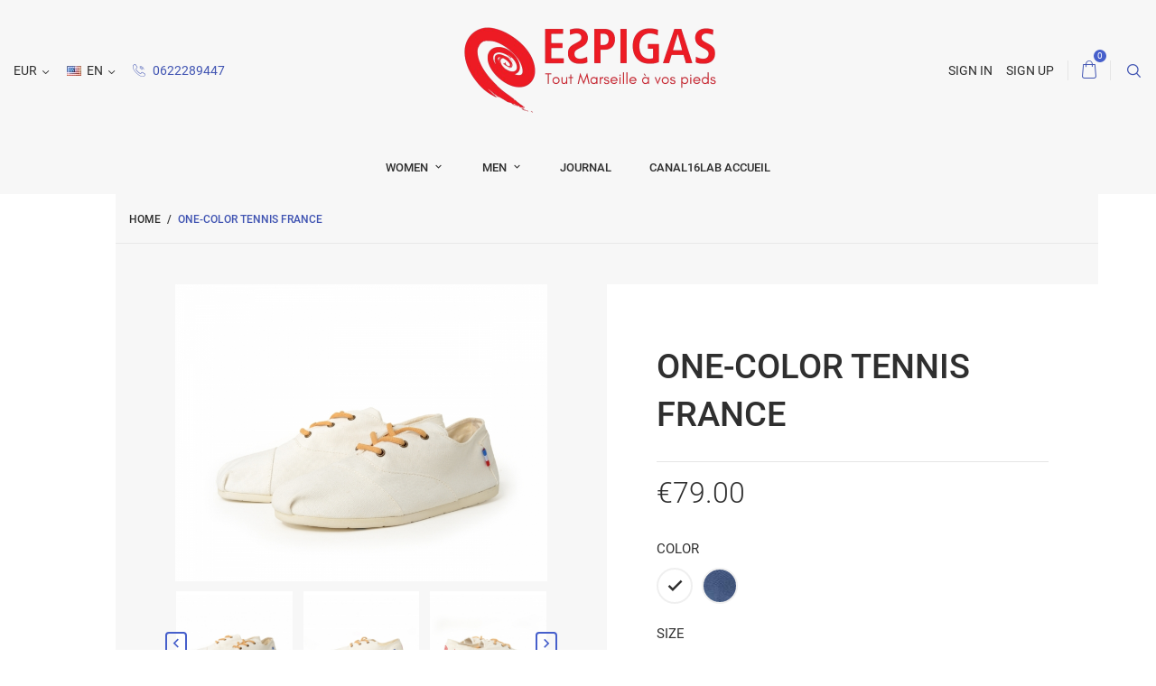

--- FILE ---
content_type: text/html; charset=utf-8
request_url: https://espigas-store.com/en/produits/home/43-1168-one-color-tennis-france.html
body_size: 24798
content:
<!doctype html>
<html lang="en">

  <head>
    
      <meta name="facebook-domain-verification" content="ppxhq831yix6y7697d2o68nlvo36ei" />
<meta name="p:domain_verify" content="d7a3f5bd1168f592e36f8f101ff58306"/>

  <meta charset="utf-8">


  <meta http-equiv="x-ua-compatible" content="ie=edge">



  <link rel="canonical" href="https://espigas-store.com/en/produits/home/43-one-color-tennis-france.html">

  <title>One-color Tennis France</title>
  <meta name="description" content="THE little cotton canvas lace-up tennis shoe perfect for summer! This flat trainer is inspired by the Alpargatas of the Gauchos of Argentina. Like its cousin from America, it has reinforcement on the front and back of the shoe and the bias seam on the top which makes all the difference. It is a breathable, light and comfortable shoe that will give you a dressy and casual look whether you are a man or a woman. This tennis shoe is handcrafted and dyed in small series in our Marseille workshop, in partnership with people affected by disability. As its label states, each pair is UNIQUE. Fall in love without waiting!">
  <meta name="keywords" content="">
      
                  <link rel="alternate" href="https://espigas-store.com/en/produits/home/43-one-color-tennis-france.html" hreflang="en-us">
                  <link rel="alternate" href="https://espigas-store.com/fr/produits/accueil/43-tennis-unie-france.html" hreflang="fr-fr">
                  <link rel="alternate" href="https://espigas-store.com/no/produits/accueil/43-tennis-unie-france.html" hreflang="no-no">
                  <link rel="alternate" href="https://espigas-store.com/nn/produits/accueil/43-tennis-unie-france.html" hreflang="nn-no">
        



  <meta name="viewport" content="width=device-width, initial-scale=1.0, maximum-scale=1.0, user-scalable=0">



  <link rel="icon" type="image/vnd.microsoft.icon" href="/img/favicon.ico?1747667072">
  <link rel="shortcut icon" type="image/x-icon" href="/img/favicon.ico?1747667072">





    <link rel="stylesheet" href="https://espigas-store.com/themes/footwear_new/assets/cache/theme-f5b18b40.css" type="text/css" media="all">

  
    <link rel="stylesheet" href="/themes/footwear_new/assets/css/custom.css" type="text/css" media="all" />



  

  <script type="text/javascript">
        var MONDIALRELAY_ADDRESS_OPC = false;
        var MONDIALRELAY_AJAX_CHECKOUT_URL = "https:\/\/espigas-store.com\/en\/module\/mondialrelay\/ajaxCheckout";
        var MONDIALRELAY_CARRIER_METHODS = [];
        var MONDIALRELAY_COUNTRY_ISO = "";
        var MONDIALRELAY_DISPLAY_MAP = "1";
        var MONDIALRELAY_ENSEIGNE = "CC20HD6Y";
        var MONDIALRELAY_LANG_ISO = "en-US";
        var MONDIALRELAY_NATIVE_RELAY_CARRIERS_IDS = [];
        var MONDIALRELAY_NO_SELECTION_ERROR = "Please select a Point Relais\u00ae.";
        var MONDIALRELAY_POSTCODE = "";
        var MONDIALRELAY_SAVE_RELAY_ERROR = "An unknown error has occurred; your selected Point Relais\u00ae could not be saved.";
        var MONDIALRELAY_SELECTED_RELAY_IDENTIFIER = null;
        var MONDIALRELAY_SELECTED_RELAY_INFOS = [];
        var ceFrontendConfig = {"isEditMode":"","stretchedSectionContainer":"","is_rtl":false};
        var prestashop = {"cart":{"products":[],"totals":{"total":{"type":"total","label":"Total","amount":0,"value":"\u20ac0.00"},"total_including_tax":{"type":"total","label":"Total (tax incl.)","amount":0,"value":"\u20ac0.00"},"total_excluding_tax":{"type":"total","label":"Total (tax excl.)","amount":0,"value":"\u20ac0.00"}},"subtotals":{"products":{"type":"products","label":"Subtotal","amount":0,"value":"\u20ac0.00"},"discounts":null,"shipping":{"type":"shipping","label":"Shipping","amount":0,"value":"Free"},"tax":null},"products_count":0,"summary_string":"0 items","vouchers":{"allowed":1,"added":[]},"discounts":[],"minimalPurchase":0,"minimalPurchaseRequired":""},"currency":{"name":"Euro","iso_code":"EUR","iso_code_num":"978","sign":"\u20ac"},"customer":{"lastname":null,"firstname":null,"email":null,"birthday":null,"newsletter":null,"newsletter_date_add":null,"optin":null,"website":null,"company":null,"siret":null,"ape":null,"is_logged":false,"gender":{"type":null,"name":null},"addresses":[]},"language":{"name":"English (English)","iso_code":"en","locale":"en-US","language_code":"en-us","is_rtl":"0","date_format_lite":"m\/d\/Y","date_format_full":"m\/d\/Y H:i:s","id":1},"page":{"title":"","canonical":null,"meta":{"title":"One-color Tennis France","description":"THE little cotton canvas lace-up tennis shoe perfect for summer! This flat trainer is inspired by the Alpargatas of the Gauchos of Argentina. Like its cousin from America, it has reinforcement on the front and back of the shoe and the bias seam on the top which makes all the difference. It is a breathable, light and comfortable shoe that will give you a dressy and casual look whether you are a man or a woman. This tennis shoe is handcrafted and dyed in small series in our Marseille workshop, in partnership with people affected by disability. As its label states, each pair is UNIQUE. Fall in love without waiting!","keywords":"","robots":"index"},"page_name":"product","body_classes":{"lang-en":true,"lang-rtl":false,"country-FR":true,"currency-EUR":true,"layout-full-width":true,"page-product":true,"tax-display-enabled":true,"product-id-43":true,"product-One-color Tennis France":true,"product-id-category-2":true,"product-id-manufacturer-0":true,"product-id-supplier-0":true,"product-available-for-order":true},"admin_notifications":[]},"shop":{"name":"ESPIGAS","logo":"\/img\/my-shop-logo-1747667072.jpg","stores_icon":"\/img\/logo_stores.png","favicon":"\/img\/favicon.ico"},"urls":{"base_url":"https:\/\/espigas-store.com\/","current_url":"https:\/\/espigas-store.com\/en\/produits\/home\/43-1168-one-color-tennis-france.html","shop_domain_url":"https:\/\/espigas-store.com","img_ps_url":"https:\/\/espigas-store.com\/img\/","img_cat_url":"https:\/\/espigas-store.com\/img\/c\/","img_lang_url":"https:\/\/espigas-store.com\/img\/l\/","img_prod_url":"https:\/\/espigas-store.com\/img\/p\/","img_manu_url":"https:\/\/espigas-store.com\/img\/m\/","img_sup_url":"https:\/\/espigas-store.com\/img\/su\/","img_ship_url":"https:\/\/espigas-store.com\/img\/s\/","img_store_url":"https:\/\/espigas-store.com\/img\/st\/","img_col_url":"https:\/\/espigas-store.com\/img\/co\/","img_url":"https:\/\/espigas-store.com\/themes\/footwear_new\/assets\/img\/","css_url":"https:\/\/espigas-store.com\/themes\/footwear_new\/assets\/css\/","js_url":"https:\/\/espigas-store.com\/themes\/footwear_new\/assets\/js\/","pic_url":"https:\/\/espigas-store.com\/upload\/","pages":{"address":"https:\/\/espigas-store.com\/en\/address","addresses":"https:\/\/espigas-store.com\/en\/addresses","authentication":"https:\/\/espigas-store.com\/en\/login","cart":"https:\/\/espigas-store.com\/en\/cart","category":"https:\/\/espigas-store.com\/en\/index.php?controller=category","cms":"https:\/\/espigas-store.com\/en\/index.php?controller=cms","contact":"https:\/\/espigas-store.com\/en\/contact-us","discount":"https:\/\/espigas-store.com\/en\/discount","guest_tracking":"https:\/\/espigas-store.com\/en\/guest-tracking","history":"https:\/\/espigas-store.com\/en\/order-history","identity":"https:\/\/espigas-store.com\/en\/identity","index":"https:\/\/espigas-store.com\/en\/","my_account":"https:\/\/espigas-store.com\/en\/my-account","order_confirmation":"https:\/\/espigas-store.com\/en\/order-confirmation","order_detail":"https:\/\/espigas-store.com\/en\/index.php?controller=order-detail","order_follow":"https:\/\/espigas-store.com\/en\/order-follow","order":"https:\/\/espigas-store.com\/en\/order","order_return":"https:\/\/espigas-store.com\/en\/index.php?controller=order-return","order_slip":"https:\/\/espigas-store.com\/en\/credit-slip","pagenotfound":"https:\/\/espigas-store.com\/en\/page-not-found","password":"https:\/\/espigas-store.com\/en\/password-recovery","pdf_invoice":"https:\/\/espigas-store.com\/en\/index.php?controller=pdf-invoice","pdf_order_return":"https:\/\/espigas-store.com\/en\/index.php?controller=pdf-order-return","pdf_order_slip":"https:\/\/espigas-store.com\/en\/index.php?controller=pdf-order-slip","prices_drop":"https:\/\/espigas-store.com\/en\/prices-drop","product":"https:\/\/espigas-store.com\/en\/index.php?controller=product","search":"https:\/\/espigas-store.com\/en\/search","sitemap":"https:\/\/espigas-store.com\/en\/sitemap","stores":"https:\/\/espigas-store.com\/en\/stores","supplier":"https:\/\/espigas-store.com\/en\/supplier","register":"https:\/\/espigas-store.com\/en\/login?create_account=1","order_login":"https:\/\/espigas-store.com\/en\/order?login=1"},"alternative_langs":{"en-us":"https:\/\/espigas-store.com\/en\/produits\/home\/43-one-color-tennis-france.html","fr-fr":"https:\/\/espigas-store.com\/fr\/produits\/accueil\/43-tennis-unie-france.html","no-no":"https:\/\/espigas-store.com\/no\/produits\/accueil\/43-tennis-unie-france.html","nn-no":"https:\/\/espigas-store.com\/nn\/produits\/accueil\/43-tennis-unie-france.html"},"theme_assets":"\/themes\/footwear_new\/assets\/","actions":{"logout":"https:\/\/espigas-store.com\/en\/?mylogout="},"no_picture_image":{"bySize":{"small_default":{"url":"https:\/\/espigas-store.com\/img\/p\/en-default-small_default.jpg","width":150,"height":120},"home_default":{"url":"https:\/\/espigas-store.com\/img\/p\/en-default-home_default.jpg","width":326,"height":286},"medium_default":{"url":"https:\/\/espigas-store.com\/img\/p\/en-default-medium_default.jpg","width":380,"height":272},"cart_default":{"url":"https:\/\/espigas-store.com\/img\/p\/en-default-cart_default.jpg","width":388,"height":340},"large_default":{"url":"https:\/\/espigas-store.com\/img\/p\/en-default-large_default.jpg","width":750,"height":600}},"small":{"url":"https:\/\/espigas-store.com\/img\/p\/en-default-small_default.jpg","width":150,"height":120},"medium":{"url":"https:\/\/espigas-store.com\/img\/p\/en-default-medium_default.jpg","width":380,"height":272},"large":{"url":"https:\/\/espigas-store.com\/img\/p\/en-default-large_default.jpg","width":750,"height":600},"legend":""}},"configuration":{"display_taxes_label":true,"display_prices_tax_incl":true,"is_catalog":false,"show_prices":true,"opt_in":{"partner":true},"quantity_discount":{"type":"price","label":"Price"},"voucher_enabled":1,"return_enabled":0},"field_required":[],"breadcrumb":{"links":[{"title":"Home","url":"https:\/\/espigas-store.com\/en\/"},{"title":"One-color Tennis France","url":"https:\/\/espigas-store.com\/en\/produits\/home\/43-1168-one-color-tennis-france.html#\/color-white\/size-36"}],"count":2},"link":{"protocol_link":"https:\/\/","protocol_content":"https:\/\/"},"time":1768967447,"static_token":"7ab6f7c4113b5bab3414134774583239","token":"d31f6c33dc0be9325160585336ee7ff5"};
        var prestashopFacebookAjaxController = "https:\/\/espigas-store.com\/en\/module\/ps_facebook\/Ajax";
        var psemailsubscription_subscription = "https:\/\/espigas-store.com\/en\/module\/ps_emailsubscription\/subscription";
        var psr_icon_color = "#2C6DED";
        var slider_width = "170";
        var page_name = "product";
  </script>



  <script type="text/javascript">
    
        var psv = 1.7;
        var blog_secure_key = '95f4d44e80fc353ae8f59a1ffbf3f96d';
        var blog_front_controller_url = 'https://espigas-store.com/en/module/hiblog/blog';
    
</script>



  <script type="text/javascript">
    (window.gaDevIds=window.gaDevIds||[]).push('d6YPbH');
    (function(i,s,o,g,r,a,m){i['GoogleAnalyticsObject']=r;i[r]=i[r]||function(){
      (i[r].q=i[r].q||[]).push(arguments)},i[r].l=1*new Date();a=s.createElement(o),
      m=s.getElementsByTagName(o)[0];a.async=1;a.src=g;m.parentNode.insertBefore(a,m)
    })(window,document,'script','https://www.google-analytics.com/analytics.js','ga');

          ga('create', 'UA-195765742-1', 'auto');
                      ga('send', 'pageview');
        ga('require', 'ec');
  </script>

 <script type="text/javascript">
	
	var FancyboxI18nClose = "Close";
	var FancyboxI18nNext = "Next";
	var FancyboxI18nPrev = "Previous";
	var current_link = "http://espigas-store.com/en/";		
	var currentURL = window.location;
	currentURL = String(currentURL);
	currentURL = currentURL.replace("https://","").replace("http://","").replace("www.","").replace( /#\w*/, "" );
	current_link = current_link.replace("https://","").replace("http://","").replace("www.","");
	var text_warning_select_txt = "Please select One to remove?";
	var text_confirm_remove_txt = "Are you sure to remove footer row?";
	var close_bt_txt = "Close";
	var list_menu = [];
	var list_menu_tmp = {};
	var isHomeMenu = 0;
	
</script><!-- Google Tag Manager -->
<script>(function(w,d,s,l,i){w[l]=w[l]||[];w[l].push({'gtm.start':
new Date().getTime(),event:'gtm.js'});var f=d.getElementsByTagName(s)[0],
j=d.createElement(s),dl=l!='dataLayer'?'&l='+l:'';j.async=true;j.src=
'https://www.googletagmanager.com/gtm.js?id='+i+dl;f.parentNode.insertBefore(j,f);
})(window,document,'script','dataLayer','GTM-PXJFS53');</script>
<!-- End Google Tag Manager --><script>
    window.dataLayer = window.dataLayer || [];
    window.tagConcierge = {
      mapProductToItem: (product) => {
        return {
          item_id: product.id,
          item_name: product.name,
          price: parseFloat(product.price),
          item_brand: product.brand,
          item_category: product.category,
          item_variant: product.variant,
          quantity: product.minimal_quantity,
        };
      },
      eventBase: () => {
        return {
          event: null,
          ecommerce: {
            currency: prestashop.currency.iso_code,
            items: [],
          }
        };
      },
      getProductsValue: (event) => {
        let value = 0;

        for (let item of event.ecommerce.items) {
          value += item.price * item.quantity;
        }

        return value;
      }
    };

    /*
     * empty cart bug, fixed in PrestaShop 1.7.8.0
     */
    window.tagConcierge.origOpen = XMLHttpRequest.prototype.open;
    XMLHttpRequest.prototype.open = function () {
      this.addEventListener('load', function () {
        try {
          let response = JSON.parse(this.responseText);

          if (undefined === response.cart) {
            return;
          }

          window.lastPrestashopCartFromResponse = response.cart;
        } catch (e) {

        }
      });
      window.tagConcierge.origOpen.apply(this, arguments);
    };
</script>

<script async src= "https://certishopping.com/api/widget/v8/javascript/widgetv8.min.js?partner_id=qIFblS2XVp3MBer&platform=prestashop"></script>
<style></style>






<!-- Google Tag Manager -->
<script>(function(w,d,s,l,i){w[l]=w[l]||[];w[l].push({'gtm.start':
new Date().getTime(),event:'gtm.js'});var f=d.getElementsByTagName(s)[0],
j=d.createElement(s),dl=l!='dataLayer'?'&l='+l:'';j.async=true;j.src=
'https://www.googletagmanager.com/gtm.js?id='+i+dl;f.parentNode.insertBefore(j,f);
})(window,document,'script','dataLayer','GTM-PXJFS53');</script>
<!-- End Google Tag Manager -->

    
  <meta property="og:type" content="product">
  <meta property="og:url" content="https://espigas-store.com/en/produits/home/43-1168-one-color-tennis-france.html">
  <meta property="og:title" content="One-color Tennis France">
  <meta property="og:site_name" content="ESPIGAS">
  <meta property="og:description" content="THE little cotton canvas lace-up tennis shoe perfect for summer! This flat trainer is inspired by the Alpargatas of the Gauchos of Argentina. Like its cousin from America, it has reinforcement on the front and back of the shoe and the bias seam on the top which makes all the difference. It is a breathable, light and comfortable shoe that will give you a dressy and casual look whether you are a man or a woman. This tennis shoe is handcrafted and dyed in small series in our Marseille workshop, in partnership with people affected by disability. As its label states, each pair is UNIQUE. Fall in love without waiting!">
  <meta property="og:image" content="https://espigas-store.com/225-large_default/one-color-tennis-france.jpg">
      <meta property="product:pretax_price:amount" content="65.833332">
    <meta property="product:pretax_price:currency" content="EUR">
    <meta property="product:price:amount" content="79">
    <meta property="product:price:currency" content="EUR">
      <meta property="product:weight:value" content="0.400000">
  <meta property="product:weight:units" content="kg">
  
  </head>

  <body id="product" class="lang-en country-fr currency-eur layout-full-width page-product tax-display-enabled product-id-43 product-one-color-tennis-france product-id-category-2 product-id-manufacturer-0 product-id-supplier-0 product-available-for-order elementor-page elementor-page-43030101 is-not-index">

        <!-- Google Tag Manager (noscript) -->
    <noscript><iframe src="https://www.googletagmanager.com/ns.html?id=GTM-PXJFS53"
    height="0" width="0" style="display:none;visibility:hidden"></iframe></noscript>
    <!-- End Google Tag Manager (noscript) -->

    
      <!-- Google Tag Manager (noscript) -->
<noscript><iframe src="https://www.googletagmanager.com/ns.html?id=GTM-PXJFS53"
height="0" width="0" style="display:none;visibility:hidden"></iframe></noscript>
<!-- End Google Tag Manager (noscript) -->
    

    <main id="page" urls_pages_cart="https://espigas-store.com/en/cart" static_token="7ab6f7c4113b5bab3414134774583239">
      
              
      <header id="header">
          
            
  <div class="header-banner">
    
  </div>



  <nav class="header-nav">
    <div class="container">
        <div class="row inner-wrapper">
          <div class="left-nav">
            <div id="_desktop_currency_selector">
  <div class="currency-selector dropdown js-dropdown">
    <span class="hidden-lg-up">Currency:</span>
    <span class="expand-more _gray-darker hidden-md-down" data-toggle="dropdown">
      EUR     </span>
        <ul class="dropdown-menu hidden-md-down" aria-labelledby="dLabel">
              <li  class="current" >
          <a title="Euro" rel="nofollow" href="https://espigas-store.com/en/produits/home/43-one-color-tennis-france.html?SubmitCurrency=1&amp;id_currency=2" class="dropdown-item">
          EUR
                    </a>
        </li>
              <li >
          <a title="Norwegian Krone" rel="nofollow" href="https://espigas-store.com/en/produits/home/43-one-color-tennis-france.html?SubmitCurrency=1&amp;id_currency=3" class="dropdown-item">
          NOK
                    </a>
        </li>
              <li >
          <a title="US Dollar" rel="nofollow" href="https://espigas-store.com/en/produits/home/43-one-color-tennis-france.html?SubmitCurrency=1&amp;id_currency=1" class="dropdown-item">
          USD
                    </a>
        </li>
          </ul>
    <select class="link hidden-lg-up">
              <option value="https://espigas-store.com/en/produits/home/43-one-color-tennis-france.html?SubmitCurrency=1&amp;id_currency=2" selected="selected">
                €
        </option>
              <option value="https://espigas-store.com/en/produits/home/43-one-color-tennis-france.html?SubmitCurrency=1&amp;id_currency=3">
                kr
        </option>
              <option value="https://espigas-store.com/en/produits/home/43-one-color-tennis-france.html?SubmitCurrency=1&amp;id_currency=1">
                $
        </option>
          </select>
  </div>
</div>
<div id="_desktop_language_selector">
  <div class="language-selector-wrapper">
    <div class="language-selector dropdown js-dropdown">
      <span class="hidden-lg-up">Language:</span>
      <span class="expand-more hidden-md-down" data-toggle="dropdown">
        <img class="lang-flag" src="https://espigas-store.com/img/l/1.jpg"/> 
                en
      </span>
            <ul class="dropdown-menu hidden-md-down">
                  <li  class="current" >
            <a href="https://espigas-store.com/en/produits/home/43-one-color-tennis-france.html" class="dropdown-item">
                            en
              </a>
          </li>
                  <li >
            <a href="https://espigas-store.com/fr/produits/accueil/43-tennis-unie-france.html" class="dropdown-item">
                            fr
              </a>
          </li>
                  <li >
            <a href="https://espigas-store.com/no/produits/accueil/43-tennis-unie-france.html" class="dropdown-item">
                            no
              </a>
          </li>
                  <li >
            <a href="https://espigas-store.com/nn/produits/accueil/43-tennis-unie-france.html" class="dropdown-item">
                            nn
              </a>
          </li>
              </ul>
      <select class="link hidden-lg-up">
                  <option value="https://espigas-store.com/en/produits/home/43-one-color-tennis-france.html"
             selected="selected">
                            en
            </option>
                  <option value="https://espigas-store.com/fr/produits/accueil/43-tennis-unie-france.html"
            >
                            fr
            </option>
                  <option value="https://espigas-store.com/no/produits/accueil/43-tennis-unie-france.html"
            >
                            no
            </option>
                  <option value="https://espigas-store.com/nn/produits/accueil/43-tennis-unie-france.html"
            >
                            nn
            </option>
              </select>
    </div>
  </div>
</div>
<div id="_desktop_contact_link">
    <div class="header__contact dropdown-mobile">
        <span class="js-toggle btn-toggle-mobile font-phone hidden-lg-up"></span>
        <div class="js-toggle-list header__contact__list dropdown-toggle-mobile">
                            <a href="tel:0622289447" title="Contact us">
                    <i class="font-call hidden-md-down"></i>
                    0622289447
                </a>
                                                                           </div>
    </div>
</div>
          </div>
          <div id="_desktop_logo">
                                <a href="https://espigas-store.com/">
                    <img class="logo img-responsive" src="/img/my-shop-logo-1747667072.jpg" alt="ESPIGAS">
                  </a>
                        </div>
          <div class="right-nav">
              <div id="_desktop_user_info">
    <div class="header_user_info dropdown-mobile">
      <span class="js-toggle btn-toggle-mobile font-user hidden-lg-up"></span>
      <div class="js-toggle-list header_user_info__list dropdown-toggle-mobile">
                  <a
            href="https://espigas-store.com/en/my-account"
            title="Log in to your customer account"
            rel="nofollow"
          >
            <span>Sign in</span>
          </a>
          <a
            href="https://espigas-store.com/en/login?create_account=1"
            title="No account? Create one here"
            rel="nofollow"
          >
            <span>Sign up</span>
          </a>
              </div>
  </div>
</div>
<div id="_desktop_cart">
  <input type="checkbox" id="toggle-cart" class="no-style">
  <div class="blockcart cart-preview inactive" data-refresh-url="//espigas-store.com/en/module/ps_shoppingcart/ajax">
    <label class="cart-header" for="toggle-cart">
        <div class="inner-wrapper">
          <i class="font-cart"></i>
          <span class="cart-products-count">0</span>        </div>
    </label>
    <div class="body cart-hover-content">
         <ul class="cart-list">
                  </ul>
         <div class="cart-subtotals">
                          <div class="products">
                 <span class="label">Subtotal</span>
                 <span class="value">€0.00</span>
             </div>
                          <div class="">
                 <span class="label"></span>
                 <span class="value"></span>
             </div>
                          <div class="shipping">
                 <span class="label">Shipping</span>
                 <span class="value">Free</span>
             </div>
                          <div class="">
                 <span class="label"></span>
                 <span class="value"></span>
             </div>
                      </div>
         <div class="cart-footer">
             <div class="cart-total">
                  <span class="label">Total</span>
                  <span class="value">€0.00</span>
             </div>
             <div class="cart-wishlist-action">
                                  <a class="btn fill cart-wishlist-checkout font-cart" href="//espigas-store.com/en/cart?action=show">Checkout</a>
             </div>
         </div>
     </div>
  </div>
</div>

<!-- Block search module TOP -->
<div id="_desktop_search_bar">
	<div id="search_widget" class="search-widget js-custom-search" data-search-controller-url="//espigas-store.com/en/search" data-list-item-template="&lt;div class=&quot;results_item&quot;&gt;&lt;div class=&quot;item_img&quot;&gt;&lt;img class=&quot;item_thumbnail&quot; src=&quot;{{imageUrl}}&quot; alt=&quot;{{name}}&quot;&gt;&lt;/div&gt;&lt;div class=&quot;item_des&quot;&gt;&lt;span class=&quot;item_name&quot;&gt;{{name}}&lt;/span&gt;&lt;span class=&quot;item_price&quot;&gt;{{price}}&lt;/span&gt;&lt;/div&gt;&lt;/div&gt;">
		<div class="search-bar hidden-lg-up">
			<form class="search-bar__wrap" method="get" action="//espigas-store.com/en/search">
				<input type="hidden" name="controller" value="search">
				<input class="search-bar__text" type="text" name="s" value="" placeholder="Search...">
				<button class="search-bar__btn font-search" type="submit">
				</button>
			</form>
		</div>
		<div class="search-block hidden-md-down">
			<span class="js-search-btn-toggle search-btn-toggle font-search" title="Search"></span>
			<form class="search-form" method="get" action="//espigas-store.com/en/search">
				<div class="search-field container -responsive">
					<input type="hidden" name="controller" value="search">
					<input class="input-text" type="text" name="s" value="" placeholder="Search our catalog..." aria-label="Search">
					<button class="search-btn font-search" type="submit">
					</button>
				</div>
			</form>
		</div>
	</div>
</div>
<!-- /Block search module TOP -->

          </div>
          <div class="hidden-lg-up mobile">
            <div id="menu-icon" title="Menu">
                <span class="sw-topper"></span>
                <span class="sw-bottom"></span>
                <span class="sw-footer"></span>
            </div>
            <div class="top-logo" id="_mobile_logo"></div>
                        <div id="_mobile_contact_link"></div>
                                    <div id="_mobile_user_info"></div>
                                    <div id="_mobile_cart"></div>
                      </div>
        </div>
    </div>
  </nav>



  <div class="header-top">
       <div class="inner-wrapper">
        

<div class="main-menu col-12 js-top-menu position-static hidden-md-down" id="_desktop_top_menu">
    
          <ul class="top-menu" id="top-menu" data-depth="0">
                    <li class="category" id="category-68">
                          <a
                class="dropdown-item with-ul"
                href="https://espigas-store.com/en/68-women" data-depth="0"
                              >
                WOMEN
                                                    
                    <span data-target="#top_sub_menu_47139" data-toggle="collapse" class="navbar-toggler collapse-icons">
                      <i class="material-icons add">&#xE313;</i>
                      <i class="material-icons remove">&#xE316;</i>
                    </span>
                              </a>
                            <div  class="popover sub-menu js-sub-menu submenu collapse" id="top_sub_menu_47139">
                              <div class="inner-wrapper">
                              
          <ul class="top-menu"  data-depth="1">
                    <li class="category" id="category-35">
                          <a
                class="dropdown-item dropdown-submenu with-ul"
                href="https://espigas-store.com/en/35-women-shoes" data-depth="1"
                              >
                WOMEN SHOES
                                                    
                    <span data-target="#top_sub_menu_69713" data-toggle="collapse" class="navbar-toggler collapse-icons">
                      <i class="material-icons add">&#xE313;</i>
                      <i class="material-icons remove">&#xE316;</i>
                    </span>
                              </a>
                            <div  class="collapse submenu" id="top_sub_menu_69713">
                              
          <ul class="top-menu"  data-depth="2">
                    <li class="category" id="category-39">
                          <a
                class="dropdown-item "
                href="https://espigas-store.com/en/39-espadrilles" data-depth="2"
                              >
                ESPADRILLES
                              </a>
                          </li>
                    <li class="category" id="category-41">
                          <a
                class="dropdown-item "
                href="https://espigas-store.com/en/41-sneakers" data-depth="2"
                              >
                SNEAKERS
                              </a>
                          </li>
                    <li class="category" id="category-43">
                          <a
                class="dropdown-item "
                href="https://espigas-store.com/en/43-boots" data-depth="2"
                              >
                BOOTS
                              </a>
                          </li>
                    <li class="category" id="category-50">
                          <a
                class="dropdown-item "
                href="https://espigas-store.com/en/50-women-s-slipper" data-depth="2"
                              >
                WOMEN&#039;S SLIPPER
                              </a>
                          </li>
              </ul>
    
                                              </div>
                          </li>
                    <li class="category" id="category-45">
                          <a
                class="dropdown-item dropdown-submenu with-ul"
                href="https://espigas-store.com/en/45-accessories" data-depth="1"
                              >
                ACCESSORIES
                                                    
                    <span data-target="#top_sub_menu_70682" data-toggle="collapse" class="navbar-toggler collapse-icons">
                      <i class="material-icons add">&#xE313;</i>
                      <i class="material-icons remove">&#xE316;</i>
                    </span>
                              </a>
                            <div  class="collapse submenu" id="top_sub_menu_70682">
                              
          <ul class="top-menu"  data-depth="2">
                    <li class="category" id="category-59">
                          <a
                class="dropdown-item "
                href="https://espigas-store.com/en/59-belt-bag" data-depth="2"
                              >
                BELT BAG
                              </a>
                          </li>
                    <li class="category" id="category-70">
                          <a
                class="dropdown-item "
                href="https://espigas-store.com/en/70-oversized-cotton-tote" data-depth="2"
                              >
                Oversized cotton tote
                              </a>
                          </li>
                    <li class="category" id="category-72">
                          <a
                class="dropdown-item "
                href="https://espigas-store.com/en/72-laces" data-depth="2"
                              >
                LACES
                              </a>
                          </li>
              </ul>
    
                                              </div>
                          </li>
                    <li class="category" id="category-52">
                          <a
                class="dropdown-item dropdown-submenu with-ul"
                href="https://espigas-store.com/en/52-clothes" data-depth="1"
                              >
                CLOTHES
                                                    
                    <span data-target="#top_sub_menu_96215" data-toggle="collapse" class="navbar-toggler collapse-icons">
                      <i class="material-icons add">&#xE313;</i>
                      <i class="material-icons remove">&#xE316;</i>
                    </span>
                              </a>
                            <div  class="collapse submenu" id="top_sub_menu_96215">
                              
          <ul class="top-menu"  data-depth="2">
                    <li class="category" id="category-57">
                          <a
                class="dropdown-item "
                href="https://espigas-store.com/en/57-sailor-shirt" data-depth="2"
                              >
                Sailor shirt
                              </a>
                          </li>
                    <li class="category" id="category-74">
                          <a
                class="dropdown-item "
                href="https://espigas-store.com/en/74-cotton-scarf" data-depth="2"
                              >
                cotton scarf
                              </a>
                          </li>
                    <li class="category" id="category-76">
                          <a
                class="dropdown-item "
                href="https://espigas-store.com/en/76-wool-scarf" data-depth="2"
                              >
                wool scarf
                              </a>
                          </li>
              </ul>
    
                                              </div>
                          </li>
              </ul>
    
                                                </div>
                              </div>
                          </li>
                    <li class="category" id="category-69">
                          <a
                class="dropdown-item with-ul"
                href="https://espigas-store.com/en/69-men" data-depth="0"
                              >
                MEN
                                                    
                    <span data-target="#top_sub_menu_46191" data-toggle="collapse" class="navbar-toggler collapse-icons">
                      <i class="material-icons add">&#xE313;</i>
                      <i class="material-icons remove">&#xE316;</i>
                    </span>
                              </a>
                            <div  class="popover sub-menu js-sub-menu submenu collapse" id="top_sub_menu_46191">
                              <div class="inner-wrapper">
                              
          <ul class="top-menu"  data-depth="1">
                    <li class="category" id="category-36">
                          <a
                class="dropdown-item dropdown-submenu with-ul"
                href="https://espigas-store.com/en/36-men-shoes-" data-depth="1"
                              >
                MEN SHOES
                                                    
                    <span data-target="#top_sub_menu_6065" data-toggle="collapse" class="navbar-toggler collapse-icons">
                      <i class="material-icons add">&#xE313;</i>
                      <i class="material-icons remove">&#xE316;</i>
                    </span>
                              </a>
                            <div  class="collapse submenu" id="top_sub_menu_6065">
                              
          <ul class="top-menu"  data-depth="2">
                    <li class="category" id="category-40">
                          <a
                class="dropdown-item "
                href="https://espigas-store.com/en/40-espadrilles" data-depth="2"
                              >
                ESPADRILLES
                              </a>
                          </li>
                    <li class="category" id="category-42">
                          <a
                class="dropdown-item "
                href="https://espigas-store.com/en/42-sneakers" data-depth="2"
                              >
                SNEAKERS
                              </a>
                          </li>
                    <li class="category" id="category-44">
                          <a
                class="dropdown-item "
                href="https://espigas-store.com/en/44-boots" data-depth="2"
                              >
                BOOTS
                              </a>
                          </li>
                    <li class="category" id="category-51">
                          <a
                class="dropdown-item "
                href="https://espigas-store.com/en/51-men-s-slipper" data-depth="2"
                              >
                MEN&#039;S SLIPPER
                              </a>
                          </li>
              </ul>
    
                                              </div>
                          </li>
                    <li class="category" id="category-46">
                          <a
                class="dropdown-item dropdown-submenu with-ul"
                href="https://espigas-store.com/en/46-men-accessories" data-depth="1"
                              >
                MEN ACCESSORIES
                                                    
                    <span data-target="#top_sub_menu_55572" data-toggle="collapse" class="navbar-toggler collapse-icons">
                      <i class="material-icons add">&#xE313;</i>
                      <i class="material-icons remove">&#xE316;</i>
                    </span>
                              </a>
                            <div  class="collapse submenu" id="top_sub_menu_55572">
                              
          <ul class="top-menu"  data-depth="2">
                    <li class="category" id="category-60">
                          <a
                class="dropdown-item "
                href="https://espigas-store.com/en/60-belt-bag" data-depth="2"
                              >
                BELT BAG
                              </a>
                          </li>
                    <li class="category" id="category-71">
                          <a
                class="dropdown-item "
                href="https://espigas-store.com/en/71-oversized-cotton-tote" data-depth="2"
                              >
                Oversized cotton tote
                              </a>
                          </li>
                    <li class="category" id="category-73">
                          <a
                class="dropdown-item "
                href="https://espigas-store.com/en/73-laces" data-depth="2"
                              >
                LACES
                              </a>
                          </li>
              </ul>
    
                                              </div>
                          </li>
                    <li class="category" id="category-53">
                          <a
                class="dropdown-item dropdown-submenu with-ul"
                href="https://espigas-store.com/en/53-men-s-clothes" data-depth="1"
                              >
                MEN&#039;S CLOTHES
                                                    
                    <span data-target="#top_sub_menu_29935" data-toggle="collapse" class="navbar-toggler collapse-icons">
                      <i class="material-icons add">&#xE313;</i>
                      <i class="material-icons remove">&#xE316;</i>
                    </span>
                              </a>
                            <div  class="collapse submenu" id="top_sub_menu_29935">
                              
          <ul class="top-menu"  data-depth="2">
                    <li class="category" id="category-58">
                          <a
                class="dropdown-item "
                href="https://espigas-store.com/en/58-sailor-shirt" data-depth="2"
                              >
                Sailor shirt
                              </a>
                          </li>
                    <li class="category" id="category-75">
                          <a
                class="dropdown-item "
                href="https://espigas-store.com/en/75-cotton-scarf-" data-depth="2"
                              >
                Cotton scarf
                              </a>
                          </li>
                    <li class="category" id="category-77">
                          <a
                class="dropdown-item "
                href="https://espigas-store.com/en/77-wool-scarf" data-depth="2"
                              >
                Wool scarf
                              </a>
                          </li>
              </ul>
    
                                              </div>
                          </li>
              </ul>
    
                                                </div>
                              </div>
                          </li>
                    <li class="link" id="lnk-journal">
                          <a
                class="dropdown-item "
                href="https://espigas-store.com/fr/blog" data-depth="0"
                              >
                JOURNAL
                              </a>
                          </li>
                    <li class="cms-page" id="cms-page-23">
                          <a
                class="dropdown-item "
                href="https://espigas-store.com/en/content/23-canal16lab-accueil" data-depth="0"
                              >
                canal16lab accueil
                              </a>
                          </li>
              </ul>
    
</div>


      </div>
      <div id="mobile_top_menu_wrapper" class="row hidden-lg-up">
        <div class="wrapper-nav">
                                    <div id="_mobile_currency_selector"></div>
                                    <div id="_mobile_language_selector"></div>
                        <div id="_mobile_link_block"></div>
        </div>
                <div class="wrapper-modules">
          <div id="_mobile_search_bar"></div>
        </div>
                <div class="js-top-menu mobile" id="_mobile_top_menu"></div>
      </div>
  </div>
  

          
      </header>

      <section id="wrapper">
          
          
              <nav data-depth="2" class="breadcrumb">
  <ol class="container -responsive" itemscope itemtype="http://schema.org/BreadcrumbList">
    
              
          <li itemprop="itemListElement" itemscope itemtype="http://schema.org/ListItem">
            <a itemprop="item" href="https://espigas-store.com/en/">
              <span itemprop="name">Home</span>
            </a>
            <meta itemprop="position" content="1">
          </li>
        
              
          <li itemprop="itemListElement" itemscope itemtype="http://schema.org/ListItem">
            <a itemprop="item" href="https://espigas-store.com/en/produits/home/43-1168-one-color-tennis-france.html#/color-white/size-36">
              <span itemprop="name">One-color Tennis France</span>
            </a>
            <meta itemprop="position" content="2">
          </li>
        
          
  </ol>
</nav>
          
                      
            
                          <div class="clearfix commons-column container">
            <div class="wrapper-columns row">
            
              
<aside id="notifications">
  <div class="container">
    
    
    
      </div>
</aside>
            
            

            
  <div id="content-wrapper" class="col-12">
  	
    

  <section id="main" itemscope itemtype="https://schema.org/Product">

    <div class="row">
      <div class="col-lg-6 l-column p-page">
        
          <section class="page-content" id="content">
            
              
                <div class="images-container">
  
    <div class="product-cover">
            <img class="js-qv-product-cover" src="https://espigas-store.com/225-large_default/one-color-tennis-france.jpg" alt="One-color Tennis France" title="One-color Tennis France" style="width:100%;" itemprop="image">
      <div class="layer" data-toggle="modal" data-target="#product-modal">
        <i class="material-icons zoom-in">&#xE8B6;</i>
      </div>
          </div>
  
  
    <div class="wrapper-thumbnails">
        <div class="scroll-box-arrows">
            <i class="material-icons left">&#xE314;</i>
            <i class="material-icons right">&#xE315;</i>
        </div>
        <div class="arrows js-arrows">
            <i class="material-icons arrow-up js-arrow-up">&#xE316;</i>
            <i class="material-icons arrow-down js-arrow-down">&#xE313;</i>
        </div>
      <div class="js-qv-mask mask">
        <ul class="product-images js-qv-product-images">
                      <li class="thumb-container">
              <img
                class="thumb js-thumb  selected "
                data-image-medium-src="https://espigas-store.com/225-medium_default/one-color-tennis-france.jpg"
                data-image-large-src="https://espigas-store.com/225-large_default/one-color-tennis-france.jpg"
                src="https://espigas-store.com/225-home_default/one-color-tennis-france.jpg"
                alt="One-color Tennis France"
                title="One-color Tennis France"
                width="100"
                itemprop="image"
              >
              <span class="thumb-label"></span>
            </li>
                      <li class="thumb-container">
              <img
                class="thumb js-thumb "
                data-image-medium-src="https://espigas-store.com/357-medium_default/one-color-tennis-france.jpg"
                data-image-large-src="https://espigas-store.com/357-large_default/one-color-tennis-france.jpg"
                src="https://espigas-store.com/357-home_default/one-color-tennis-france.jpg"
                alt="One-color Tennis France"
                title="One-color Tennis France"
                width="100"
                itemprop="image"
              >
              <span class="thumb-label"></span>
            </li>
                      <li class="thumb-container">
              <img
                class="thumb js-thumb "
                data-image-medium-src="https://espigas-store.com/358-medium_default/one-color-tennis-france.jpg"
                data-image-large-src="https://espigas-store.com/358-large_default/one-color-tennis-france.jpg"
                src="https://espigas-store.com/358-home_default/one-color-tennis-france.jpg"
                alt="One-color Tennis France"
                title="One-color Tennis France"
                width="100"
                itemprop="image"
              >
              <span class="thumb-label"></span>
            </li>
                      <li class="thumb-container">
              <img
                class="thumb js-thumb "
                data-image-medium-src="https://espigas-store.com/767-medium_default/one-color-tennis-france.jpg"
                data-image-large-src="https://espigas-store.com/767-large_default/one-color-tennis-france.jpg"
                src="https://espigas-store.com/767-home_default/one-color-tennis-france.jpg"
                alt="One-color Tennis France"
                title="One-color Tennis France"
                width="100"
                itemprop="image"
              >
              <span class="thumb-label"></span>
            </li>
                      <li class="thumb-container">
              <img
                class="thumb js-thumb "
                data-image-medium-src="https://espigas-store.com/768-medium_default/one-color-tennis-france.jpg"
                data-image-large-src="https://espigas-store.com/768-large_default/one-color-tennis-france.jpg"
                src="https://espigas-store.com/768-home_default/one-color-tennis-france.jpg"
                alt="One-color Tennis France"
                title="One-color Tennis France"
                width="100"
                itemprop="image"
              >
              <span class="thumb-label"></span>
            </li>
                  </ul>
      </div>
    </div>
  
</div>

              
            
          </section>
        
        </div>
        <div class="col-lg-6 r-column">

	  	  <div id="encaps">

          
            <ul class="product-flags">
                                                                              </ul>
          
          
            
              <h1 class="h1" itemprop="name">One-color Tennis France</h1>
            
          
                    
                              
                  <div class="product-prices">
    
          

    
      <div
        class="product-price h5 "
        itemprop="offers"
        itemscope
        itemtype="https://schema.org/Offer"
      >
        <link itemprop="availability" href="https://schema.org/InStock"/>
        <meta itemprop="priceCurrency" content="EUR">
        <meta itemprop="url" content="https://espigas-store.com/en/produits/home/43-1168-one-color-tennis-france.html#/8-color-white/35-size-36">
        <div class="current-price">
          <span class="price" itemprop="price" content="79">€79.00</span>
        </div>

        
                  
      </div>
    

    
          

    
          

    
          

    <!-- /**
 * 2017-2021 Certishopping social reviews
 *
 *  @author    Certishopping social reviews  <support@certishopping.com>
 *  @copyright 2017-2021 Certishopping social reviews
 *  @version   Release: $Revision: 4.9.2
 *  @license   Certishopping social reviews
 *  International Registered Trademark & Property of Certishopping social reviews 
 */ -->
 
  <div class='certishopping bottomLine' 
    certishopping-widget-product-stars
    data-bottomlin-style=""
     data-bottomLine-extra-class= 'csc-reviews-modal-float-fixed-in-mobile'
     data-product-id="43"
     data-product-sku="24"
     data-partner-id="qIFblS2XVp3MBer" 
     data-product-url="https://espigas-store.com/en/produits/43-one-color-tennis-france.html"
     data-product-name="One-color Tennis France"
     data-img-url="http://espigas-store.com/img/p/2/2/5/225.jpg"
     data-price="79"
     data-devise="EUR"
    >          
    </div>
            <script type="application/ld+json">
        {
            "@context": "https://schema.org",
            "@type": "Product",
            "@id":  "product",
            "name": "One-color Tennis France",
            "sku": "24",
            "aggregateRating": {
              "@type": "AggregateRating",
              "ratingValue": "5",
              "reviewCount": "4"
            },
            "review": [
              {
                "@type": "Review",
                "author": {
                  "@type": "Person",
                  "name": "Anne"
                },
                "datePublished": "19 sep, 2024",
                "reviewBody": "originale et confortable",
                "reviewRating": {
                  "@type": "Rating",
                  "ratingValue": "5"
                 
                }
              }
            ]
          }
    </script>
        


   




  

    <div class="tax-shipping-delivery-label">
              Tax included
            
      
                        </div>
  </div>
              
          
                    <div class="product-information">
                        <div class="product-actions">
              
                <form action="https://espigas-store.com/en/cart" method="post" id="add-to-cart-or-refresh">
                  <input type="hidden" name="token" value="7ab6f7c4113b5bab3414134774583239">
                  <input type="hidden" name="id_product" value="43" id="product_page_product_id">
                  <input type="hidden" name="id_customization" value="0" id="product_customization_id">

                  
                    <div class="product-variants">
          <div class="clearfix product-variants-item">
      <span class="control-label">Color</span>
              <ul id="group_2">
                      <li class="float-xs-left input-container">
              <label>
                <input class="input-color" type="radio" data-product-attribute="2" name="group[2]" value="8" title="White" checked="checked">
                <span
                  class="color" style="background-color: #ffffff"                                   ><span class="sr-only">White</span></span>
              </label>
            </li>
                      <li class="float-xs-left input-container">
              <label>
                <input class="input-color" type="radio" data-product-attribute="2" name="group[2]" value="44" title="Bleu phtalo">
                <span
                                    class="color texture" style="background-image: url(/img/co/44.jpg)"                 ><span class="sr-only">Bleu phtalo</span></span>
              </label>
            </li>
                  </ul>
          </div>
              <div class="clearfix product-variants-item">
      <span class="control-label">Size</span>
              <ul id="group_5">
                      <li class="input-container float-xs-left">
              <label>
                <input class="input-radio" type="radio" data-product-attribute="5" name="group[5]" value="35" checked="checked">
                <span class="radio-label">36</span>
              </label>
            </li>
                      <li class="input-container float-xs-left">
              <label>
                <input class="input-radio" type="radio" data-product-attribute="5" name="group[5]" value="36">
                <span class="radio-label">37</span>
              </label>
            </li>
                      <li class="input-container float-xs-left">
              <label>
                <input class="input-radio" type="radio" data-product-attribute="5" name="group[5]" value="27">
                <span class="radio-label">38</span>
              </label>
            </li>
                      <li class="input-container float-xs-left">
              <label>
                <input class="input-radio" type="radio" data-product-attribute="5" name="group[5]" value="28">
                <span class="radio-label">39</span>
              </label>
            </li>
                      <li class="input-container float-xs-left">
              <label>
                <input class="input-radio" type="radio" data-product-attribute="5" name="group[5]" value="29">
                <span class="radio-label">40</span>
              </label>
            </li>
                      <li class="input-container float-xs-left">
              <label>
                <input class="input-radio" type="radio" data-product-attribute="5" name="group[5]" value="30">
                <span class="radio-label">41</span>
              </label>
            </li>
                      <li class="input-container float-xs-left">
              <label>
                <input class="input-radio" type="radio" data-product-attribute="5" name="group[5]" value="31">
                <span class="radio-label">42</span>
              </label>
            </li>
                      <li class="input-container float-xs-left">
              <label>
                <input class="input-radio" type="radio" data-product-attribute="5" name="group[5]" value="32">
                <span class="radio-label">43</span>
              </label>
            </li>
                      <li class="input-container float-xs-left">
              <label>
                <input class="input-radio" type="radio" data-product-attribute="5" name="group[5]" value="33">
                <span class="radio-label">44</span>
              </label>
            </li>
                      <li class="input-container float-xs-left">
              <label>
                <input class="input-radio" type="radio" data-product-attribute="5" name="group[5]" value="34">
                <span class="radio-label">45</span>
              </label>
            </li>
                  </ul>
          </div>
      </div>
                  

                  
                                      

                  
                                      

                  
                    <div class="product-add-to-cart">
     
               
      <span class="control-label hidden-sm-down">Quantity</span>

    
      <div class="product-quantity">
        <div class="qty">
          <input
            type="text"
            name="qty"
            id="quantity_wanted"
            value="1"
            class="input-group"
            min="1"
          >
        </div>

        <div class="add">
          <button
            class="btn btn-primary fill add-to-cart"
            data-button-action="add-to-cart"
            type="submit"
                      >
            Add to cart
          </button>
        </div>
        <style>
  .product-quantity {
    flex-wrap: wrap;
  }

  .product-quantity [installment-container] {
    flex-basis: 100%;
  }
</style>

<div style="padding: 5px 0">
    <script>
 </script>

  <script>
      function init() {
          if (document.readyState == 'complete') {
              addScripts();
          } else {
              document.addEventListener('readystatechange', function () {
                  if (document.readyState == 'complete') {
                      addScripts();
                  }
              })
          }

          function addScripts() {
              var scripts = Array();
                            var script = document.querySelector('script[data-key="tot-paypal-sdk-messages"]');

              if (null == script) {
                  var newScript = document.createElement('script');
                                    newScript.setAttribute('src', 'https://www.paypal.com/sdk/js?client-id=AZ5boRpwbb7yiYiT5OhqHuvoeaC4e4JJyfTEAECbjJgzgOL8RSRQt2o6k7O2Knxet_qQjXziuxahmqpy&components=messages');
                                    newScript.setAttribute('data-namespace', 'totPaypalSdk');
                                    newScript.setAttribute('data-page-type', '');
                                    newScript.setAttribute('enable-funding', 'paylater');
                                    newScript.setAttribute('data-partner-attribution-id', 'PRESTASHOP_Cart_SPB');
                  
                  if (false === ('tot-paypal-sdk-messages'.search('jq-lib') === 0 && typeof jQuery === 'function')) {
                      newScript.setAttribute('data-key', 'tot-paypal-sdk-messages');
                      scripts.push(newScript);
                  }
              }
              
              scripts.forEach(function (scriptElement) {
                  document.body.appendChild(scriptElement);
              })
          };
      };
      init();

  </script>



<div paypal-messaging-banner class=""
 data-pp-message
     data-pp-style-layout="text"
    data-pp-style-logo-type="primary"
        data-pp-style-logo-position="left"
       data-pp-style-text-color="black"
    data-pp-style-text-size="12"
  data-pp-amount="78.999998"
    data-pp-placement="product"
  data-pp-locale="en_US">
</div>
</div>

<script>
    window.Banner = function() {};
    Banner.prototype.updateAmount = function() {
        var quantity = parseFloat(document.querySelector('input[name="qty"]').value);
        var productPrice = 0;
        var productPriceDOM = document.querySelector('[itemprop="price"]');

        if (productPriceDOM == null) {
            productPriceDOM = document.querySelector('.current-price-value');
        }

        if (productPriceDOM instanceof Element) {
            productPrice = parseFloat(productPriceDOM.getAttribute('content'));
        }

        this.amount = quantity * productPrice;
        var bannerContainer = document.querySelector('[paypal-messaging-banner]');
        bannerContainer.setAttribute('data-pp-amount', this.amount);
    };

    Banner.prototype.getProductInfo = function() {
        var data = {
            idProduct: paypalBanner_IdProduct,
            quantity: 1, //default quantity
            combination: this.getCombination().join('|'),
            page: 'product'
        };

        var qty = document.querySelector('input[name="qty"]');

        if (qty instanceof Element) {
            data.quantity = qty.value;
        }


        return data;
    };

    Banner.prototype.getCombination = function() {
        var combination = [];
        var re = /group\[([0-9]+)\]/;

        $.each($('#add-to-cart-or-refresh').serializeArray(), function (key, item) {
            if (res = item.name.match(re)) {
                combination.push("".concat(res[1], " : ").concat(item.value));
            }
        });

        return combination;
    };

    Banner.prototype.checkProductAvailability = function() {
        if (typeof paypalBanner_scInitController == 'undefined') {
            return;
        }

        var url = new URL(paypalBanner_scInitController);
        url.searchParams.append('ajax', '1');
        url.searchParams.append('action', 'CheckAvailability');

        fetch(url.toString(), {
            method: 'post',
            headers: {
                'content-type': 'application/json;charset=UTF-8'
            },
            body: JSON.stringify(this.getProductInfo())
        }).then(function (res) {
            return res.json();
        }).then(function (json) {
            var banner = document.querySelector(this.container);

            if (json.success) {
                banner.style.display = 'block';
            } else {
                banner.style.display = 'none';
            }
        }.bind(this));
    };

    window.addEventListener('load', function() {
        var paypalBanner = new Banner();
        paypalBanner.updateAmount();
        paypalBanner.checkProductAvailability();

        prestashop.on('updatedProduct', function() {
            paypalBanner.updateAmount();
            paypalBanner.checkProductAvailability();
        });
    });
</script>

<!-- Start shortcut. Module Paypal -->

  <script>
                             var sc_init_url = "https:\/\/espigas-store.com\/en\/module\/paypal\/ScInit";
                                   var scOrderUrl = "https:\/\/espigas-store.com\/en\/module\/paypal\/scOrder";
                                   var styleSetting = {"label":"buynow","color":"gold","shape":"rect","height":35,"width":200};
           </script>

  <script>
      function init() {
          if (document.readyState == 'complete') {
              addScripts();
          } else {
              document.addEventListener('readystatechange', function () {
                  if (document.readyState == 'complete') {
                      addScripts();
                  }
              })
          }

          function addScripts() {
              var scripts = Array();
                            var script = document.querySelector('script[data-key="jq-lib-0"]');

              if (null == script) {
                  var newScript = document.createElement('script');
                                    newScript.setAttribute('src', '/js/jquery/jquery-1.11.0.min.js');
                  
                  if (false === ('jq-lib-0'.search('jq-lib') === 0 && typeof jQuery === 'function')) {
                      newScript.setAttribute('data-key', 'jq-lib-0');
                      scripts.push(newScript);
                  }
              }
                            var script = document.querySelector('script[data-key="jq-lib-1"]');

              if (null == script) {
                  var newScript = document.createElement('script');
                                    newScript.setAttribute('src', '/js/jquery/jquery-migrate-1.2.1.min.js');
                  
                  if (false === ('jq-lib-1'.search('jq-lib') === 0 && typeof jQuery === 'function')) {
                      newScript.setAttribute('data-key', 'jq-lib-1');
                      scripts.push(newScript);
                  }
              }
                            var script = document.querySelector('script[data-key="tot-paypal-sdk"]');

              if (null == script) {
                  var newScript = document.createElement('script');
                                    newScript.setAttribute('src', 'https://www.paypal.com/sdk/js?client-id=AZ5boRpwbb7yiYiT5OhqHuvoeaC4e4JJyfTEAECbjJgzgOL8RSRQt2o6k7O2Knxet_qQjXziuxahmqpy&intent=capture&currency=EUR&locale=en_US&components=buttons%2Cmarks');
                                    newScript.setAttribute('data-namespace', 'totPaypalSdkButtons');
                  
                  if (false === ('tot-paypal-sdk'.search('jq-lib') === 0 && typeof jQuery === 'function')) {
                      newScript.setAttribute('data-key', 'tot-paypal-sdk');
                      scripts.push(newScript);
                  }
              }
                            var script = document.querySelector('script[data-key="shortcut"]');

              if (null == script) {
                  var newScript = document.createElement('script');
                                    newScript.setAttribute('src', '/modules/paypal/views/js/shortcut.js?v=6.4.3');
                  
                  if (false === ('shortcut'.search('jq-lib') === 0 && typeof jQuery === 'function')) {
                      newScript.setAttribute('data-key', 'shortcut');
                      scripts.push(newScript);
                  }
              }
              
              scripts.forEach(function (scriptElement) {
                  document.body.appendChild(scriptElement);
              })
          };
      };
      init();

  </script>






  <style>
    .product-quantity {
      flex-wrap: wrap;
    }

    .product-quantity [data-container-express-checkout] {
      flex-basis: 100%;
    }
  </style>

  <div data-container-express-checkout data-paypal-source-page="product" style="float:right; margin: 10px 40px 0 0;">
    <form data-paypal-payment-form-cart class="paypal_payment_form" action="https://espigas-store.com/en/module/paypal/ScInit" title="Pay with PayPal" method="post" data-ajax="false">
      <input
              type="hidden"
              name="id_product"
              data-paypal-id-product
              value="43"
      />
      <input type="hidden" name="quantity" data-paypal-qty value=""/>
      <input type="hidden" name="combination" data-paypal-combination value="" />
      <input type="hidden" data-paypal-id-product-attribute value="1168" />
      <input type="hidden" name="express_checkout" value=""/>
      <input type="hidden" name="current_shop_url" data-paypal-url-page value="" />
      <input type="hidden" id="source_page" name="source_page" value="product">
    </form>
    <div paypal-button-container></div>
  </div>
  <div class="clearfix"></div>





  <script>
      function waitPaypalIsLoaded() {
          if (typeof totPaypalSdkButtons === 'undefined' || typeof Shortcut === 'undefined') {
              setTimeout(waitPaypalIsLoaded, 200);
              return;
          }

          Shortcut.init();

          if (typeof PAYPAL_MOVE_BUTTON_AT_END != 'undefined') {
            Shortcut.isMoveButtonAtEnd = PAYPAL_MOVE_BUTTON_AT_END;
          }

          Shortcut.initButton();
      }

      waitPaypalIsLoaded();
  </script>

<!-- End shortcut. Module Paypal -->




<!-- Start bnpl. Module Paypal -->

  <script>
                             var sc_init_url = "https:\/\/espigas-store.com\/en\/module\/paypal\/ScInit";
                                   var scOrderUrl = "https:\/\/espigas-store.com\/en\/module\/paypal\/scOrder";
                                   var bnplColor = "white";
           </script>

  <script>
      function init() {
          if (document.readyState == 'complete') {
              addScripts();
          } else {
              document.addEventListener('readystatechange', function () {
                  if (document.readyState == 'complete') {
                      addScripts();
                  }
              })
          }

          function addScripts() {
              var scripts = Array();
                            var script = document.querySelector('script[data-key="tot-paypal-bnpl-sdk"]');

              if (null == script) {
                  var newScript = document.createElement('script');
                                    newScript.setAttribute('src', 'https://www.paypal.com/sdk/js?client-id=AZ5boRpwbb7yiYiT5OhqHuvoeaC4e4JJyfTEAECbjJgzgOL8RSRQt2o6k7O2Knxet_qQjXziuxahmqpy&intent=capture&currency=EUR&locale=en_US&components=buttons%2Cmarks&enable-funding=paylater');
                                    newScript.setAttribute('data-namespace', 'totPaypalBnplSdkButtons');
                                    newScript.setAttribute('data-partner-attribution-id', 'PRESTASHOP_Cart_SPB');
                  
                  if (false === ('tot-paypal-bnpl-sdk'.search('jq-lib') === 0 && typeof jQuery === 'function')) {
                      newScript.setAttribute('data-key', 'tot-paypal-bnpl-sdk');
                      scripts.push(newScript);
                  }
              }
                            var script = document.querySelector('script[data-key="bnpl"]');

              if (null == script) {
                  var newScript = document.createElement('script');
                                    newScript.setAttribute('src', '/modules/paypal/views/js/bnpl.js?v=6.4.3');
                  
                  if (false === ('bnpl'.search('jq-lib') === 0 && typeof jQuery === 'function')) {
                      newScript.setAttribute('data-key', 'bnpl');
                      scripts.push(newScript);
                  }
              }
              
              scripts.forEach(function (scriptElement) {
                  document.body.appendChild(scriptElement);
              })
          };
      };
      init();

  </script>






  <style>
    .product-quantity {
      flex-wrap: wrap;
    }

    .product-quantity [data-container-bnpl] {
      flex-basis: 100%;
    }
  </style>

  <div data-container-bnpl data-paypal-bnpl-source-page="product" style="float:right; margin: 10px 40px 0 0;">
    <form data-paypal-bnpl-payment-form-cart class="paypal_payment_form" action="https://espigas-store.com/en/module/paypal/ScInit" method="post" data-ajax="false">
      <input
              type="hidden"
              name="id_product"
              data-paypal-bnpl-id-product
              value="43"
      />
      <input type="hidden" name="quantity" data-paypal-qty value=""/>
      <input type="hidden" name="combination" data-paypal-combination value="" />
      <input type="hidden" name="express_checkout" value=""/>
      <input type="hidden" name="current_shop_url" data-paypal-url-page value="" />
      <input type="hidden" id="source_page" name="source_page" value="product">
    </form>
    <div paypal-bnpl-button-container style="max-width: 200px"></div>
  </div>
  <div class="clearfix"></div>





  <script>
      function waitPaypalSDKIsLoaded() {
          if (typeof totPaypalBnplSdkButtons === 'undefined' || typeof BNPL === 'undefined') {
              setTimeout(waitPaypalSDKIsLoaded, 200);
              return;
          }

          BNPL.init();

          if (typeof bnplColor != 'undefined') {
              BNPL.setColor(bnplColor);
          }

          if (typeof PAYPAL_MOVE_BUTTON_AT_END != 'undefined') {
            BNPL.isMoveButtonAtEnd = PAYPAL_MOVE_BUTTON_AT_END;
          }

          BNPL.initButton();
      }

      waitPaypalSDKIsLoaded();
  </script>

<!-- End bnpl. Module Paypal -->




      </div>
    
  </div>
                  

                  
                    <input class="product-refresh ps-hidden-by-js" name="refresh" type="submit" value="Refresh">
                  
                  
                    <div class="product-additional-info">
  
</div>
                  
                </form>
              
              
              <div id="product-description-short-43" class="product-description-short rte" itemprop="description"><p>THE little cotton canvas lace-up <strong>tennis shoe</strong> perfect for summer! This flat trainer is inspired by the Alpargatas of the Gauchos of Argentina. Like its cousin from America, it has reinforcement on the front and back of the shoe and the bias seam on the top which makes all the difference. It is a breathable, light and <strong>comfortable shoe</strong> that will give you a dressy and casual look whether you are a man or a woman. This tennis shoe is <strong>handcrafted</strong> and dyed in small series in our Marseille workshop, in partnership with people affected by disability. As its label states, each pair is UNIQUE. Fall in love without waiting!</p></div>
                          
            </div>

            
              <div class="blockreassurance_product">
            <div class="reass-item">
                        <a class="item-link" href="http://espigas-store.com/en/content/5-secure-payment" title="http://espigas-store.com/en/content/5-secure-payment">
                        <div class="block-icon">
                                                        <img class="svg invisible" src="/modules/blockreassurance/views/img//reassurance/pack1/lock.svg">
                                                </div>
            <div class="item-descr">
                                  <p class="block-title" style="color:#000000;">Security policy</p>
                  <p style="color:#000000;">(edit with the Customer Reassurance module)</p>
                            </div>
                        </a>
                    </div>
            <div class="reass-item">
                        <a class="item-link" href="https://espigas-store.com/en/content/1-delivery" title="https://espigas-store.com/en/content/1-delivery">
                        <div class="block-icon">
                                                        <img class="svg invisible" src="/modules/blockreassurance/views/img//reassurance/pack1/local-shipping.svg">
                                                </div>
            <div class="item-descr">
                                  <p class="block-title" style="color:#000000;">Delivery policy</p>
                  <p style="color:#000000;">(edit with the Customer Reassurance module)</p>
                            </div>
                        </a>
                    </div>
            <div class="reass-item">
                        <div class="item-link">
                        <div class="block-icon">
                                                        <img class="svg invisible" src="/modules/blockreassurance/views/img//reassurance/pack1/loop.svg">
                                                </div>
            <div class="item-descr">
                                  <p class="block-title" style="color:#000000;">Return policy</p>
                  <p style="color:#000000;">(edit with the Customer Reassurance module)</p>
                            </div>
                        </div>
                    </div>
    </div>

            
          </div>

	            </div>

        </div>
      </div>
    
         <div class="more-info">
           <ul class="nav nav-tabs_alternative">
                          <li class="nav-item">
               <a class="more-info-tab nav-link" data-toggle="tab" href="#description">
                 Description
               </a>
             </li>
                                          <li class="nav-item">
                 <a class="data-sheet-tab nav-link" data-toggle="tab" href="#product-details">
                   Product Details
                 </a>
               </li>
                                                   <li class="nav-item">
               <a class="nav-link" data-toggle="tab" href="#extra-0"></a>
             </li>
                                                   
                                                                                                                                                                                                                                                                                                                                                                                                                                                                                                                                            <li class="nav-item" data-current="43" data-selected=" 21, 22, 23, 24, 25, 26, 27, 28, 29, 30, 31, 32, 33, 34, 35, 36, 37, 38, 39, 40, 41, 42, 43, 44, 45, 46, 47, 48, 60, 67, 68, 69, 70, 71, 72, 75, 76, 79, 80, 86, 87, 89, 90, 91, 92, 93, 94, 95, 96, 97, ">
                       <a class="nav-link" data-toggle="tab" href="#custom_tab_1">
                           Size Guide
                       </a>
                   </li>
                                                                                                                                                                                                                                                                                                                                                                                                                                                                                                                                                                                                                                                                                                                                                                                                                                                                                                                                                                                                                                                                                                                                                                                                                                                                                                                                                                                                                                                                                                                                                                                                                                                                                                                                                                                                                                                                                                                                                                                                                                                                                                                                                                                                                                                                                                                                                                                                                                                                                                                                                                                                                                                                                                                                                                                                                                                                                                                                                                                                                                                                                                                                                                                                                                                                                                                                                                                                                                                                                                                                                                                                              
            
           </ul>

           <div class="tab-content" id="tab-content">
                       <div class="tab-pane fade in" id="description">
              
                <div class="product-description tab-pane-inner rte"><ul style="list-style-type:circle;">
<li>
<p><span style="text-indent:-18pt;"> cotton canvas upper: breathable</span></p>
</li>
<li>
<p><span style="text-indent:-18pt;"></span>cotton lining</p>
</li>
<li>
<p>delivered with 2 pairs of laces</p>
</li>
<li>
<p>rubber outsole: non-slip</p>
</li>
<li>
<p>leather insole: comfort and anti-odor</p>
</li>
</ul>
<p>Take your usual size. If you hesitate between 2 sizes, take the larger size. If in doubt, call us at 06.22.28.94.47.</p></div>
              
            </div>
                        
              <div class="tab-pane fade in"
     id="product-details"
     data-product="{&quot;id_shop_default&quot;:&quot;1&quot;,&quot;id_manufacturer&quot;:&quot;0&quot;,&quot;id_supplier&quot;:&quot;0&quot;,&quot;reference&quot;:&quot;24&quot;,&quot;is_virtual&quot;:&quot;0&quot;,&quot;delivery_in_stock&quot;:&quot;&quot;,&quot;delivery_out_stock&quot;:&quot;&quot;,&quot;id_category_default&quot;:&quot;2&quot;,&quot;on_sale&quot;:&quot;0&quot;,&quot;online_only&quot;:&quot;0&quot;,&quot;ecotax&quot;:0,&quot;minimal_quantity&quot;:&quot;1&quot;,&quot;low_stock_threshold&quot;:null,&quot;low_stock_alert&quot;:&quot;0&quot;,&quot;price&quot;:&quot;\u20ac79.00&quot;,&quot;unity&quot;:&quot;&quot;,&quot;unit_price_ratio&quot;:&quot;0.000000&quot;,&quot;additional_shipping_cost&quot;:&quot;0.00&quot;,&quot;customizable&quot;:&quot;0&quot;,&quot;text_fields&quot;:&quot;0&quot;,&quot;uploadable_files&quot;:&quot;0&quot;,&quot;redirect_type&quot;:&quot;301-category&quot;,&quot;id_type_redirected&quot;:&quot;0&quot;,&quot;available_for_order&quot;:&quot;1&quot;,&quot;available_date&quot;:null,&quot;show_condition&quot;:&quot;0&quot;,&quot;condition&quot;:&quot;new&quot;,&quot;show_price&quot;:&quot;1&quot;,&quot;indexed&quot;:&quot;1&quot;,&quot;visibility&quot;:&quot;both&quot;,&quot;cache_default_attribute&quot;:&quot;1168&quot;,&quot;advanced_stock_management&quot;:&quot;0&quot;,&quot;date_add&quot;:&quot;2020-10-19 15:57:58&quot;,&quot;date_upd&quot;:&quot;2025-09-30 10:40:08&quot;,&quot;pack_stock_type&quot;:&quot;3&quot;,&quot;meta_description&quot;:&quot;&quot;,&quot;meta_keywords&quot;:&quot;&quot;,&quot;meta_title&quot;:&quot;&quot;,&quot;link_rewrite&quot;:&quot;one-color-tennis-france&quot;,&quot;name&quot;:&quot;One-color Tennis France&quot;,&quot;description&quot;:&quot;&lt;ul style=\&quot;list-style-type:circle;\&quot;&gt;\n&lt;li&gt;\n&lt;p&gt;&lt;span style=\&quot;text-indent:-18pt;\&quot;&gt; cotton canvas upper: breathable&lt;\/span&gt;&lt;\/p&gt;\n&lt;\/li&gt;\n&lt;li&gt;\n&lt;p&gt;&lt;span style=\&quot;text-indent:-18pt;\&quot;&gt;&lt;\/span&gt;cotton lining&lt;\/p&gt;\n&lt;\/li&gt;\n&lt;li&gt;\n&lt;p&gt;delivered with 2 pairs of laces&lt;\/p&gt;\n&lt;\/li&gt;\n&lt;li&gt;\n&lt;p&gt;rubber outsole: non-slip&lt;\/p&gt;\n&lt;\/li&gt;\n&lt;li&gt;\n&lt;p&gt;leather insole: comfort and anti-odor&lt;\/p&gt;\n&lt;\/li&gt;\n&lt;\/ul&gt;\n&lt;p&gt;Take your usual size. If you hesitate between 2 sizes, take the larger size. If in doubt, call us at 06.22.28.94.47.&lt;\/p&gt;&quot;,&quot;description_short&quot;:&quot;&lt;p&gt;THE little cotton canvas lace-up &lt;strong&gt;tennis shoe&lt;\/strong&gt; perfect for summer! This flat trainer is inspired by the Alpargatas of the Gauchos of Argentina. Like its cousin from America, it has reinforcement on the front and back of the shoe and the bias seam on the top which makes all the difference. It is a breathable, light and &lt;strong&gt;comfortable shoe&lt;\/strong&gt; that will give you a dressy and casual look whether you are a man or a woman. This tennis shoe is &lt;strong&gt;handcrafted&lt;\/strong&gt; and dyed in small series in our Marseille workshop, in partnership with people affected by disability. As its label states, each pair is UNIQUE. Fall in love without waiting!&lt;\/p&gt;&quot;,&quot;available_now&quot;:&quot;&quot;,&quot;available_later&quot;:&quot;&quot;,&quot;id&quot;:43,&quot;id_product&quot;:43,&quot;out_of_stock&quot;:2,&quot;new&quot;:0,&quot;id_product_attribute&quot;:1168,&quot;quantity_wanted&quot;:1,&quot;extraContent&quot;:[{&quot;title&quot;:&quot;&quot;,&quot;content&quot;:null,&quot;attr&quot;:{&quot;id&quot;:&quot;tab-certishopping_widget&quot;,&quot;class&quot;:&quot;tab-certishopping_widget&quot;},&quot;moduleName&quot;:&quot;certishoppingsocialreviews&quot;}],&quot;allow_oosp&quot;:0,&quot;category&quot;:&quot;home&quot;,&quot;category_name&quot;:&quot;Home&quot;,&quot;link&quot;:&quot;https:\/\/espigas-store.com\/en\/produits\/home\/43-one-color-tennis-france.html&quot;,&quot;attribute_price&quot;:0,&quot;price_tax_exc&quot;:65.833332,&quot;price_without_reduction&quot;:78.999998,&quot;reduction&quot;:0,&quot;specific_prices&quot;:[],&quot;quantity&quot;:7,&quot;quantity_all_versions&quot;:76,&quot;id_image&quot;:&quot;en-default&quot;,&quot;features&quot;:[{&quot;name&quot;:&quot;Shoe Type&quot;,&quot;value&quot;:&quot;Sneakers&quot;,&quot;id_feature&quot;:&quot;4&quot;,&quot;position&quot;:&quot;1&quot;},{&quot;name&quot;:&quot;Genre&quot;,&quot;value&quot;:&quot;Mixte&quot;,&quot;id_feature&quot;:&quot;7&quot;,&quot;position&quot;:&quot;4&quot;}],&quot;attachments&quot;:[],&quot;virtual&quot;:0,&quot;pack&quot;:0,&quot;packItems&quot;:[],&quot;nopackprice&quot;:0,&quot;customization_required&quot;:false,&quot;attributes&quot;:{&quot;2&quot;:{&quot;id_attribute&quot;:&quot;8&quot;,&quot;id_attribute_group&quot;:&quot;2&quot;,&quot;name&quot;:&quot;White&quot;,&quot;group&quot;:&quot;Color&quot;,&quot;reference&quot;:&quot;&quot;,&quot;ean13&quot;:&quot;3760359222955&quot;,&quot;isbn&quot;:&quot;&quot;,&quot;upc&quot;:&quot;&quot;},&quot;5&quot;:{&quot;id_attribute&quot;:&quot;35&quot;,&quot;id_attribute_group&quot;:&quot;5&quot;,&quot;name&quot;:&quot;36&quot;,&quot;group&quot;:&quot;Size&quot;,&quot;reference&quot;:&quot;&quot;,&quot;ean13&quot;:&quot;3760359222955&quot;,&quot;isbn&quot;:&quot;&quot;,&quot;upc&quot;:&quot;&quot;}},&quot;rate&quot;:20,&quot;tax_name&quot;:&quot;TVA FR 20%&quot;,&quot;ecotax_rate&quot;:0,&quot;unit_price&quot;:&quot;&quot;,&quot;customizations&quot;:{&quot;fields&quot;:[]},&quot;id_customization&quot;:0,&quot;is_customizable&quot;:false,&quot;show_quantities&quot;:false,&quot;quantity_label&quot;:&quot;Items&quot;,&quot;quantity_discounts&quot;:[],&quot;customer_group_discount&quot;:0,&quot;images&quot;:[{&quot;bySize&quot;:{&quot;small_default&quot;:{&quot;url&quot;:&quot;https:\/\/espigas-store.com\/225-small_default\/one-color-tennis-france.jpg&quot;,&quot;width&quot;:150,&quot;height&quot;:120},&quot;home_default&quot;:{&quot;url&quot;:&quot;https:\/\/espigas-store.com\/225-home_default\/one-color-tennis-france.jpg&quot;,&quot;width&quot;:326,&quot;height&quot;:286},&quot;medium_default&quot;:{&quot;url&quot;:&quot;https:\/\/espigas-store.com\/225-medium_default\/one-color-tennis-france.jpg&quot;,&quot;width&quot;:380,&quot;height&quot;:272},&quot;cart_default&quot;:{&quot;url&quot;:&quot;https:\/\/espigas-store.com\/225-cart_default\/one-color-tennis-france.jpg&quot;,&quot;width&quot;:388,&quot;height&quot;:340},&quot;large_default&quot;:{&quot;url&quot;:&quot;https:\/\/espigas-store.com\/225-large_default\/one-color-tennis-france.jpg&quot;,&quot;width&quot;:750,&quot;height&quot;:600}},&quot;small&quot;:{&quot;url&quot;:&quot;https:\/\/espigas-store.com\/225-small_default\/one-color-tennis-france.jpg&quot;,&quot;width&quot;:150,&quot;height&quot;:120},&quot;medium&quot;:{&quot;url&quot;:&quot;https:\/\/espigas-store.com\/225-medium_default\/one-color-tennis-france.jpg&quot;,&quot;width&quot;:380,&quot;height&quot;:272},&quot;large&quot;:{&quot;url&quot;:&quot;https:\/\/espigas-store.com\/225-large_default\/one-color-tennis-france.jpg&quot;,&quot;width&quot;:750,&quot;height&quot;:600},&quot;legend&quot;:&quot;&quot;,&quot;cover&quot;:&quot;1&quot;,&quot;id_image&quot;:&quot;225&quot;,&quot;position&quot;:&quot;14&quot;,&quot;associatedVariants&quot;:[&quot;1204&quot;,&quot;1168&quot;,&quot;1198&quot;,&quot;1192&quot;,&quot;1222&quot;,&quot;1186&quot;,&quot;1216&quot;,&quot;1180&quot;,&quot;1210&quot;,&quot;1174&quot;]},{&quot;bySize&quot;:{&quot;small_default&quot;:{&quot;url&quot;:&quot;https:\/\/espigas-store.com\/357-small_default\/one-color-tennis-france.jpg&quot;,&quot;width&quot;:150,&quot;height&quot;:120},&quot;home_default&quot;:{&quot;url&quot;:&quot;https:\/\/espigas-store.com\/357-home_default\/one-color-tennis-france.jpg&quot;,&quot;width&quot;:326,&quot;height&quot;:286},&quot;medium_default&quot;:{&quot;url&quot;:&quot;https:\/\/espigas-store.com\/357-medium_default\/one-color-tennis-france.jpg&quot;,&quot;width&quot;:380,&quot;height&quot;:272},&quot;cart_default&quot;:{&quot;url&quot;:&quot;https:\/\/espigas-store.com\/357-cart_default\/one-color-tennis-france.jpg&quot;,&quot;width&quot;:388,&quot;height&quot;:340},&quot;large_default&quot;:{&quot;url&quot;:&quot;https:\/\/espigas-store.com\/357-large_default\/one-color-tennis-france.jpg&quot;,&quot;width&quot;:750,&quot;height&quot;:600}},&quot;small&quot;:{&quot;url&quot;:&quot;https:\/\/espigas-store.com\/357-small_default\/one-color-tennis-france.jpg&quot;,&quot;width&quot;:150,&quot;height&quot;:120},&quot;medium&quot;:{&quot;url&quot;:&quot;https:\/\/espigas-store.com\/357-medium_default\/one-color-tennis-france.jpg&quot;,&quot;width&quot;:380,&quot;height&quot;:272},&quot;large&quot;:{&quot;url&quot;:&quot;https:\/\/espigas-store.com\/357-large_default\/one-color-tennis-france.jpg&quot;,&quot;width&quot;:750,&quot;height&quot;:600},&quot;legend&quot;:&quot;&quot;,&quot;cover&quot;:null,&quot;id_image&quot;:&quot;357&quot;,&quot;position&quot;:&quot;15&quot;,&quot;associatedVariants&quot;:[&quot;1204&quot;,&quot;1168&quot;,&quot;1198&quot;,&quot;1192&quot;,&quot;1222&quot;,&quot;1186&quot;,&quot;1216&quot;,&quot;1180&quot;,&quot;1210&quot;,&quot;1174&quot;]},{&quot;bySize&quot;:{&quot;small_default&quot;:{&quot;url&quot;:&quot;https:\/\/espigas-store.com\/358-small_default\/one-color-tennis-france.jpg&quot;,&quot;width&quot;:150,&quot;height&quot;:120},&quot;home_default&quot;:{&quot;url&quot;:&quot;https:\/\/espigas-store.com\/358-home_default\/one-color-tennis-france.jpg&quot;,&quot;width&quot;:326,&quot;height&quot;:286},&quot;medium_default&quot;:{&quot;url&quot;:&quot;https:\/\/espigas-store.com\/358-medium_default\/one-color-tennis-france.jpg&quot;,&quot;width&quot;:380,&quot;height&quot;:272},&quot;cart_default&quot;:{&quot;url&quot;:&quot;https:\/\/espigas-store.com\/358-cart_default\/one-color-tennis-france.jpg&quot;,&quot;width&quot;:388,&quot;height&quot;:340},&quot;large_default&quot;:{&quot;url&quot;:&quot;https:\/\/espigas-store.com\/358-large_default\/one-color-tennis-france.jpg&quot;,&quot;width&quot;:750,&quot;height&quot;:600}},&quot;small&quot;:{&quot;url&quot;:&quot;https:\/\/espigas-store.com\/358-small_default\/one-color-tennis-france.jpg&quot;,&quot;width&quot;:150,&quot;height&quot;:120},&quot;medium&quot;:{&quot;url&quot;:&quot;https:\/\/espigas-store.com\/358-medium_default\/one-color-tennis-france.jpg&quot;,&quot;width&quot;:380,&quot;height&quot;:272},&quot;large&quot;:{&quot;url&quot;:&quot;https:\/\/espigas-store.com\/358-large_default\/one-color-tennis-france.jpg&quot;,&quot;width&quot;:750,&quot;height&quot;:600},&quot;legend&quot;:&quot;&quot;,&quot;cover&quot;:null,&quot;id_image&quot;:&quot;358&quot;,&quot;position&quot;:&quot;16&quot;,&quot;associatedVariants&quot;:[&quot;1204&quot;,&quot;1168&quot;,&quot;1198&quot;,&quot;1192&quot;,&quot;1222&quot;,&quot;1186&quot;,&quot;1216&quot;,&quot;1180&quot;,&quot;1210&quot;,&quot;1174&quot;]},{&quot;bySize&quot;:{&quot;small_default&quot;:{&quot;url&quot;:&quot;https:\/\/espigas-store.com\/767-small_default\/one-color-tennis-france.jpg&quot;,&quot;width&quot;:150,&quot;height&quot;:120},&quot;home_default&quot;:{&quot;url&quot;:&quot;https:\/\/espigas-store.com\/767-home_default\/one-color-tennis-france.jpg&quot;,&quot;width&quot;:326,&quot;height&quot;:286},&quot;medium_default&quot;:{&quot;url&quot;:&quot;https:\/\/espigas-store.com\/767-medium_default\/one-color-tennis-france.jpg&quot;,&quot;width&quot;:380,&quot;height&quot;:272},&quot;cart_default&quot;:{&quot;url&quot;:&quot;https:\/\/espigas-store.com\/767-cart_default\/one-color-tennis-france.jpg&quot;,&quot;width&quot;:388,&quot;height&quot;:340},&quot;large_default&quot;:{&quot;url&quot;:&quot;https:\/\/espigas-store.com\/767-large_default\/one-color-tennis-france.jpg&quot;,&quot;width&quot;:750,&quot;height&quot;:600}},&quot;small&quot;:{&quot;url&quot;:&quot;https:\/\/espigas-store.com\/767-small_default\/one-color-tennis-france.jpg&quot;,&quot;width&quot;:150,&quot;height&quot;:120},&quot;medium&quot;:{&quot;url&quot;:&quot;https:\/\/espigas-store.com\/767-medium_default\/one-color-tennis-france.jpg&quot;,&quot;width&quot;:380,&quot;height&quot;:272},&quot;large&quot;:{&quot;url&quot;:&quot;https:\/\/espigas-store.com\/767-large_default\/one-color-tennis-france.jpg&quot;,&quot;width&quot;:750,&quot;height&quot;:600},&quot;legend&quot;:&quot;&quot;,&quot;cover&quot;:null,&quot;id_image&quot;:&quot;767&quot;,&quot;position&quot;:&quot;19&quot;,&quot;associatedVariants&quot;:[&quot;1204&quot;,&quot;1168&quot;,&quot;1198&quot;,&quot;1192&quot;,&quot;1222&quot;,&quot;1186&quot;,&quot;1216&quot;,&quot;1180&quot;,&quot;1210&quot;,&quot;1174&quot;]},{&quot;bySize&quot;:{&quot;small_default&quot;:{&quot;url&quot;:&quot;https:\/\/espigas-store.com\/768-small_default\/one-color-tennis-france.jpg&quot;,&quot;width&quot;:150,&quot;height&quot;:120},&quot;home_default&quot;:{&quot;url&quot;:&quot;https:\/\/espigas-store.com\/768-home_default\/one-color-tennis-france.jpg&quot;,&quot;width&quot;:326,&quot;height&quot;:286},&quot;medium_default&quot;:{&quot;url&quot;:&quot;https:\/\/espigas-store.com\/768-medium_default\/one-color-tennis-france.jpg&quot;,&quot;width&quot;:380,&quot;height&quot;:272},&quot;cart_default&quot;:{&quot;url&quot;:&quot;https:\/\/espigas-store.com\/768-cart_default\/one-color-tennis-france.jpg&quot;,&quot;width&quot;:388,&quot;height&quot;:340},&quot;large_default&quot;:{&quot;url&quot;:&quot;https:\/\/espigas-store.com\/768-large_default\/one-color-tennis-france.jpg&quot;,&quot;width&quot;:750,&quot;height&quot;:600}},&quot;small&quot;:{&quot;url&quot;:&quot;https:\/\/espigas-store.com\/768-small_default\/one-color-tennis-france.jpg&quot;,&quot;width&quot;:150,&quot;height&quot;:120},&quot;medium&quot;:{&quot;url&quot;:&quot;https:\/\/espigas-store.com\/768-medium_default\/one-color-tennis-france.jpg&quot;,&quot;width&quot;:380,&quot;height&quot;:272},&quot;large&quot;:{&quot;url&quot;:&quot;https:\/\/espigas-store.com\/768-large_default\/one-color-tennis-france.jpg&quot;,&quot;width&quot;:750,&quot;height&quot;:600},&quot;legend&quot;:&quot;&quot;,&quot;cover&quot;:null,&quot;id_image&quot;:&quot;768&quot;,&quot;position&quot;:&quot;20&quot;,&quot;associatedVariants&quot;:[&quot;1204&quot;,&quot;1168&quot;,&quot;1198&quot;,&quot;1192&quot;,&quot;1222&quot;,&quot;1186&quot;,&quot;1216&quot;,&quot;1180&quot;,&quot;1210&quot;,&quot;1174&quot;]}],&quot;cover&quot;:{&quot;bySize&quot;:{&quot;small_default&quot;:{&quot;url&quot;:&quot;https:\/\/espigas-store.com\/225-small_default\/one-color-tennis-france.jpg&quot;,&quot;width&quot;:150,&quot;height&quot;:120},&quot;home_default&quot;:{&quot;url&quot;:&quot;https:\/\/espigas-store.com\/225-home_default\/one-color-tennis-france.jpg&quot;,&quot;width&quot;:326,&quot;height&quot;:286},&quot;medium_default&quot;:{&quot;url&quot;:&quot;https:\/\/espigas-store.com\/225-medium_default\/one-color-tennis-france.jpg&quot;,&quot;width&quot;:380,&quot;height&quot;:272},&quot;cart_default&quot;:{&quot;url&quot;:&quot;https:\/\/espigas-store.com\/225-cart_default\/one-color-tennis-france.jpg&quot;,&quot;width&quot;:388,&quot;height&quot;:340},&quot;large_default&quot;:{&quot;url&quot;:&quot;https:\/\/espigas-store.com\/225-large_default\/one-color-tennis-france.jpg&quot;,&quot;width&quot;:750,&quot;height&quot;:600}},&quot;small&quot;:{&quot;url&quot;:&quot;https:\/\/espigas-store.com\/225-small_default\/one-color-tennis-france.jpg&quot;,&quot;width&quot;:150,&quot;height&quot;:120},&quot;medium&quot;:{&quot;url&quot;:&quot;https:\/\/espigas-store.com\/225-medium_default\/one-color-tennis-france.jpg&quot;,&quot;width&quot;:380,&quot;height&quot;:272},&quot;large&quot;:{&quot;url&quot;:&quot;https:\/\/espigas-store.com\/225-large_default\/one-color-tennis-france.jpg&quot;,&quot;width&quot;:750,&quot;height&quot;:600},&quot;legend&quot;:&quot;&quot;,&quot;cover&quot;:&quot;1&quot;,&quot;id_image&quot;:&quot;225&quot;,&quot;position&quot;:&quot;14&quot;,&quot;associatedVariants&quot;:[&quot;1204&quot;,&quot;1168&quot;,&quot;1198&quot;,&quot;1192&quot;,&quot;1222&quot;,&quot;1186&quot;,&quot;1216&quot;,&quot;1180&quot;,&quot;1210&quot;,&quot;1174&quot;]},&quot;has_discount&quot;:false,&quot;discount_type&quot;:null,&quot;discount_percentage&quot;:null,&quot;discount_percentage_absolute&quot;:null,&quot;discount_amount&quot;:null,&quot;discount_amount_to_display&quot;:null,&quot;price_amount&quot;:79,&quot;unit_price_full&quot;:&quot;&quot;,&quot;show_availability&quot;:true,&quot;availability_date&quot;:null,&quot;availability_message&quot;:&quot;&quot;,&quot;availability&quot;:&quot;available&quot;}"
  >
  <div class="tab-pane-inner">
      <div class="product-info">
            
                      
          
                      <div class="product-reference">
              <label class="label">Reference </label>
              <span itemprop="sku">24</span>
            </div>
                    
          
                      

          
                      
          
                        
      </div>
      
        <div class="product-out-of-stock">
          
        </div>
      
  
          <div class="product-features">
        <p class="h6">Data sheet</p>
        <dl class="data-sheet">
                      <dt class="name">Shoe Type</dt>
            <dd class="value">Sneakers</dd>
                      <dt class="name">Genre</dt>
            <dd class="value">Mixte</dd>
                  </dl>
      </div>
      

    
          <div class="product-features">
        <p class="h6">Specific References</p>
          <dl class="data-sheet">
                          <dt class="name">ean13</dt>
              <dd class="value">3760359222955</dd>
                      </dl>
      </div>
      
</div>
</div>
            

            
                          

                        <div class="tab-pane fade in tab-certishopping_widget" id="extra-0"  id="tab-certishopping_widget" class="tab-certishopping_widget">
              <div class="tab-pane-inner">
              
              </div>
            </div>
                        
                          
            
                                                                                                                                                                                                                                                                                                                                                                    <div class="tab-pane fade in " id="custom_tab_1" data-current="43" data-selected=" 21, 22, 23, 24, 25, 26, 27, 28, 29, 30, 31, 32, 33, 34, 35, 36, 37, 38, 39, 40, 41, 42, 43, 44, 45, 46, 47, 48, 60, 67, 68, 69, 70, 71, 72, 75, 76, 79, 80, 86, 87, 89, 90, 91, 92, 93, 94, 95, 96, 97, ">
            <div class="tab-pane-inner rte">
                                          <img class="img-banner" src="https://espigas-store.com/modules/customtabs/views/img/upload/68632f2fc793b2c4b2f3bd2f4ad36a85163a4729_guide des tailles.JPG" alt="">
                                                            <p></p>
<div class="table-responsive">
<table class="table">
<thead>
<tr><th><strong>Heel to Toe (in)</strong></th><th><strong>US Men</strong></th><th><strong>US Women</strong></th><th><strong>US Kids</strong></th><th><strong>UK</strong></th><th><strong>Europe</strong></th><th><strong>(cm)</strong></th></tr>
</thead>
<tbody>
<tr>
<td>8 ½</td>
<td> </td>
<td>5</td>
<td>3.5</td>
<td>2.5</td>
<td> </td>
<td>21.6</td>
</tr>
<tr>
<td>8 ⅝</td>
<td> </td>
<td>5.5</td>
<td>4</td>
<td>3</td>
<td>35</td>
<td>21.9</td>
</tr>
<tr>
<td>8 ⅞</td>
<td> </td>
<td>6</td>
<td>4.5</td>
<td>3.5</td>
<td>36</td>
<td>22.5</td>
</tr>
<tr>
<td>9</td>
<td>5</td>
<td>6.5</td>
<td>5</td>
<td>4</td>
<td>37</td>
<td>22.9</td>
</tr>
<tr>
<td>9 ⅛</td>
<td>5.5</td>
<td>7</td>
<td>5.5</td>
<td>4.5</td>
<td>37.5</td>
<td>23.2</td>
</tr>
<tr>
<td>9 ⅜</td>
<td>6</td>
<td>7.5</td>
<td>6</td>
<td>5</td>
<td>38</td>
<td>23.8</td>
</tr>
<tr>
<td>9 ½</td>
<td>6.5</td>
<td>8</td>
<td>6.5</td>
<td>5.5</td>
<td>39</td>
<td>24.1</td>
</tr>
<tr>
<td>9 ⅝</td>
<td>7</td>
<td>8.5</td>
<td>7</td>
<td>6</td>
<td>39.5</td>
<td>24.5</td>
</tr>
<tr>
<td>9 ⅞</td>
<td>7.5</td>
<td>9</td>
<td> </td>
<td>6.5</td>
<td>40</td>
<td>25</td>
</tr>
<tr>
<td>10</td>
<td>8</td>
<td>9.5</td>
<td> </td>
<td>7</td>
<td>41</td>
<td>25.4</td>
</tr>
<tr>
<td>10 ⅛</td>
<td>8.5</td>
<td>10</td>
<td> </td>
<td>7.5</td>
<td>41.5</td>
<td>25.8</td>
</tr>
<tr>
<td>10 ⅜</td>
<td>9</td>
<td>10.5</td>
<td> </td>
<td>8</td>
<td>42</td>
<td>26.2</td>
</tr>
<tr>
<td>10 ½</td>
<td>9.5</td>
<td>11</td>
<td> </td>
<td>8.5</td>
<td>42.5</td>
<td>26.7</td>
</tr>
<tr>
<td>10 ⅝</td>
<td>10</td>
<td>11.5</td>
<td> </td>
<td>9</td>
<td>43</td>
<td>27.1</td>
</tr>
<tr>
<td>10 ⅞</td>
<td>10.5</td>
<td>12</td>
<td> </td>
<td>9.5</td>
<td>44</td>
<td>27.5</td>
</tr>
<tr>
<td>11</td>
<td>11</td>
<td> </td>
<td> </td>
<td>10</td>
<td>44.5</td>
<td>27.9</td>
</tr>
<tr>
<td>11 ⅛</td>
<td>11.5</td>
<td> </td>
<td> </td>
<td>10.5</td>
<td>45</td>
<td>28.3</td>
</tr>
<tr>
<td>11 ⅜</td>
<td>12</td>
<td> </td>
<td> </td>
<td>11</td>
<td>46</td>
<td>28.8</td>
</tr>
<tr>
<td>11 ½</td>
<td>12.5</td>
<td> </td>
<td> </td>
<td>11.5</td>
<td>46.5</td>
<td>29.2</td>
</tr>
<tr>
<td>11 ⅝</td>
<td>13</td>
<td> </td>
<td> </td>
<td>12</td>
<td>47</td>
<td>29.6</td>
</tr>
</tbody>
</table>
</div>
                          </div>
          </div>
                                                                                                                                                                                                                                                                                                                                                                                                                                                                                                                                                                                                                                                                                                                                                                            <div class="tab-pane fade in " id="custom_tab_2" data-current="43" data-selected=" 21, 22, 23, 24, 25, 26, 27, 28, 29, 30, 31, 32, 33, 34, 35, 36, 37, 38, 39, 40, 41, 42, 43, 44, 45, 46, 47, 48, 60, 67, 68, 69, 70, 71, 72, 75, 76, 79, 80, 86, 87, 89, 90, 91, 92, 93, 94, 95, 96, 97, ">
            <div class="tab-pane-inner rte">
                                                                    </div>
          </div>
                                                                                                                                                                                                                                                                                                                                                                                                                                                                                                                                                                                                                                                                                                                                                                                                                                                                                                                                                                                                                                                                                                                                                                                                                                                                                                                                                                                                                                                                                                                                                                                                                                                                                                                                          

            
            
               <script type="text/javascript">
            
        document.addEventListener('DOMContentLoaded', function() {
            if (typeof GoogleAnalyticEnhancedECommerce !== 'undefined') {
                var MBG = GoogleAnalyticEnhancedECommerce;
                MBG.setCurrency('EUR');
                MBG.addProductDetailView({"id":43,"name":"one-color-tennis-france","category":"home","brand":"","variant":"","type":"typical","position":"0","quantity":1,"list":"product","url":"https%3A%2F%2Fespigas-store.com%2Fen%2Fproduits%2Fhome%2F43-one-color-tennis-france.html","price":79});
            }
        });
        
    </script>
<!-- /**
 * 2017-2021 Certishopping social reviews
 *
 *  @author    Certishopping social reviews  <support@certishopping.com>
 *  @copyright 2017-2021 Certishopping social reviews
 *  @version   Release: $Revision: 4.9.2
 *  @license   Certishopping social reviews
 *  International Registered Trademark & Property of Certishopping social reviews 
 */ -->
 
<div certishopping-widget-reviews-product id="certishopping-widget-reviews-product"
            data-partner-id="qIFblS2XVp3MBer"
            data-product-id="43" 
            data-product-sku="24"
            data-lang="fr"
            data-product-url="https://espigas-store.com/en/produits/43-one-color-tennis-france.html"
            data-product-name="One-color Tennis France"
            data-img-url="http://espigas-store.com/img/p/2/2/5/225.jpg"
            data-price="79"
            data-devise="EUR"
             ></div>
            
         </div>
         </div>
    
    
      <div class="modal fade js-product-images-modal" id="product-modal">
  <div class="modal-dialog" role="document">
    <div class="modal-content">
      <div class="modal-body">
                <figure>
          <img class="js-modal-product-cover product-cover-modal" width="750" src="https://espigas-store.com/225-large_default/one-color-tennis-france.jpg" alt="" title="" itemprop="image">
          <figcaption class="image-caption">
          
            <div id="product-description-short" itemprop="description"><p>THE little cotton canvas lace-up <strong>tennis shoe</strong> perfect for summer! This flat trainer is inspired by the Alpargatas of the Gauchos of Argentina. Like its cousin from America, it has reinforcement on the front and back of the shoe and the bias seam on the top which makes all the difference. It is a breathable, light and <strong>comfortable shoe</strong> that will give you a dressy and casual look whether you are a man or a woman. This tennis shoe is <strong>handcrafted</strong> and dyed in small series in our Marseille workshop, in partnership with people affected by disability. As its label states, each pair is UNIQUE. Fall in love without waiting!</p></div>
          
        </figcaption>
        </figure>
        <aside id="thumbnails" class="thumbnails js-thumbnails text-xs-center">
          
            <div class="js-modal-mask mask  nomargin ">
              <ul class="product-images js-modal-product-images">
                                  <li class="thumb-container">
                    <img data-image-large-src="https://espigas-store.com/225-large_default/one-color-tennis-france.jpg" class="thumb js-modal-thumb" src="https://espigas-store.com/225-medium_default/one-color-tennis-france.jpg" alt="" title="" width="380" itemprop="image">
                  </li>
                                  <li class="thumb-container">
                    <img data-image-large-src="https://espigas-store.com/357-large_default/one-color-tennis-france.jpg" class="thumb js-modal-thumb" src="https://espigas-store.com/357-medium_default/one-color-tennis-france.jpg" alt="" title="" width="380" itemprop="image">
                  </li>
                                  <li class="thumb-container">
                    <img data-image-large-src="https://espigas-store.com/358-large_default/one-color-tennis-france.jpg" class="thumb js-modal-thumb" src="https://espigas-store.com/358-medium_default/one-color-tennis-france.jpg" alt="" title="" width="380" itemprop="image">
                  </li>
                                  <li class="thumb-container">
                    <img data-image-large-src="https://espigas-store.com/767-large_default/one-color-tennis-france.jpg" class="thumb js-modal-thumb" src="https://espigas-store.com/767-medium_default/one-color-tennis-france.jpg" alt="" title="" width="380" itemprop="image">
                  </li>
                                  <li class="thumb-container">
                    <img data-image-large-src="https://espigas-store.com/768-large_default/one-color-tennis-france.jpg" class="thumb js-modal-thumb" src="https://espigas-store.com/768-medium_default/one-color-tennis-france.jpg" alt="" title="" width="380" itemprop="image">
                  </li>
                              </ul>
            </div>
          
                  </aside>
      </div>
    </div><!-- /.modal-content -->
  </div><!-- /.modal-dialog -->
</div><!-- /.modal -->
    

    
      <footer class="page-footer">
        
          <!-- Footer content -->
        
      </footer>
    
  </section>


    
  </div>


            
            </div>
        </div>
        
      </section>
        <footer id="footer">
          
              
      
  
<div class="footer-container">
    <div class="footer-three">
        <div class="container">
          <div class="row">
              
                  <div class="block_newsletter col-12">
      <div class="newsletter-inner">
  <div class="block_newsletter_list">
          <p class="conditions">You may unsubscribe at any moment. For that purpose, please find our contact info in the legal notice.</p>
        <div class="form">
    <form action="https://espigas-store.com/en/#footer" method="post">
              
    <div class="gdpr_consent gdpr_module_17">
        <span class="custom-checkbox">
            <label class="psgdpr_consent_message">
                <input id="psgdpr_consent_checkbox_17" name="psgdpr_consent_checkbox" type="checkbox" value="1" class="psgdpr_consent_checkboxes_17">
                <span><i class="material-icons rtl-no-flip checkbox-checked psgdpr_consent_icon"></i></span>
                <span>I agree to the terms and conditions and the privacy policy</span>            </label>
        </span>
    </div>


<script type="text/javascript">
    var psgdpr_front_controller = "https://espigas-store.com/en/module/psgdpr/FrontAjaxGdpr";
    psgdpr_front_controller = psgdpr_front_controller.replace(/\amp;/g,'');
    var psgdpr_id_customer = "0";
    var psgdpr_customer_token = "da39a3ee5e6b4b0d3255bfef95601890afd80709";
    var psgdpr_id_guest = "0";
    var psgdpr_guest_token = "872a4c9c360dc5863d5de2673176ebc708a9008d";

    document.addEventListener('DOMContentLoaded', function() {
        let psgdpr_id_module = "17";
        let parentForm = $('.gdpr_module_' + psgdpr_id_module).closest('form');

        let toggleFormActive = function() {
            let parentForm = $('.gdpr_module_' + psgdpr_id_module).closest('form');
            let checkbox = $('#psgdpr_consent_checkbox_' + psgdpr_id_module);
            let element = $('.gdpr_module_' + psgdpr_id_module);
            let iLoopLimit = 0;

            // by default forms submit will be disabled, only will enable if agreement checkbox is checked
            if (element.prop('checked') != true) {
                element.closest('form').find('[type="submit"]').attr('disabled', 'disabled');
            }
            $(document).on("change" ,'.psgdpr_consent_checkboxes_' + psgdpr_id_module, function() {
                if ($(this).prop('checked') == true) {
                    $(this).closest('form').find('[type="submit"]').removeAttr('disabled');
                } else {
                    $(this).closest('form').find('[type="submit"]').attr('disabled', 'disabled');
                }

            });
        }

        // Triggered on page loading
        toggleFormActive();

        $(document).on('submit', parentForm, function(event) {
            $.ajax({
                type: 'POST',
                url: psgdpr_front_controller,
                data: {
                    ajax: true,
                    action: 'AddLog',
                    id_customer: psgdpr_id_customer,
                    customer_token: psgdpr_customer_token,
                    id_guest: psgdpr_id_guest,
                    guest_token: psgdpr_guest_token,
                    id_module: psgdpr_id_module,
                },
                error: function (err) {
                    console.log(err);
                }
            });
        });
    });
</script>


              <div class="input-wrapper">
          <input
          class="form-control"
          name="email"
          type="email"
          value=""
          placeholder="Your email address">
          <input type="hidden" name="action" value="0">
          <button 
            class="btn-submit font-send"
            name="submitNewsletter"
            type="submit"
          >
          <span>Subscribe</span>
          </button>
        </div>
    </form>
    </div>
  </div>
  </div>
</div>

              
          </div>
        </div>
    </div>
    <div class="footer-one">
        <div class="container">
            <div class="row">
              
                <div class="block-contact links wrapper col-lg-3">
  <p class="h3 text-uppercase block-contact-title hidden-md-down">Store information</p>
  <div class="title clearfix hidden-lg-up" data-target="#footer_contact" data-toggle="collapse">
    <span class="h3">Store information</span>
    <span class="pull-xs-right">
      <span class="navbar-toggler collapse-icons">
        <i class="material-icons add">&#xE313;</i>
        <i class="material-icons remove">&#xE316;</i>
      </span>
    </span>
  </div>
  <ul id="footer_contact" class="collapse">
    <li class="item-address">ESPIGAS<br />3 cours Jean Ballard<br />13001 Marseille<br />France</li>
                        <li class="phone">
        <a href="tel:0622289447" title="Contact us">
            0622289447
        </a>
    </li>
          </ul>
</div>
          <div class="col-lg-2 links wrapper">
      <p class="h3 hidden-md-down">Products</p>
            <div class="title clearfix hidden-lg-up" data-target="#footer_sub_menu_754" data-toggle="collapse">
        <span class="h3">Products</span>
        <span class="pull-xs-right">
          <span class="navbar-toggler collapse-icons">
            <i class="material-icons add">&#xE313;</i>
            <i class="material-icons remove">&#xE316;</i>
          </span>
        </span>
      </div>
      <ul id="footer_sub_menu_754" class="collapse">
                  <li>
            <a
                id="link-cms-page-7-1"
                class="cms-page-link"
                href="https://espigas-store.com/en/content/7-philosophie"
                title=""
                                >
              Nos valeurs
            </a>
          </li>
                  <li>
            <a
                id="link-cms-page-15-1"
                class="cms-page-link"
                href="https://espigas-store.com/en/content/15-workshop-for-making-espigas-espadrilles"
                title="How is the Espigas espadrille made?"
                                >
              Workshop for making Espigas espadrilles
            </a>
          </li>
                  <li>
            <a
                id="link-cms-page-24-1"
                class="cms-page-link"
                href="https://espigas-store.com/en/content/24-label-fabrique-a-marseille"
                title=""
                                >
              label  fabriqué à Marseille
            </a>
          </li>
                  <li>
            <a
                id="link-custom-page-nos-engagements-1"
                class="custom-page-link"
                href="https://espigas-store.com/fr/content/28-engagements-valeurs"
                title=""
                                >
              Nos engagements
            </a>
          </li>
                  <li>
            <a
                id="link-custom-page-histoire-des-espadrilles-1"
                class="custom-page-link"
                href="https://espigas-store.com/fr/content/26-histoire-des-espadrilles-espigas-une-icone-populaire-et-mediterraneenne"
                title=""
                                >
              Histoire des espadrilles
            </a>
          </li>
              </ul>
    </div>
            <div class="col-lg-2 links wrapper">
      <p class="h3 hidden-md-down">Our company</p>
            <div class="title clearfix hidden-lg-up" data-target="#footer_sub_menu_87222" data-toggle="collapse">
        <span class="h3">Our company</span>
        <span class="pull-xs-right">
          <span class="navbar-toggler collapse-icons">
            <i class="material-icons add">&#xE313;</i>
            <i class="material-icons remove">&#xE316;</i>
          </span>
        </span>
      </div>
      <ul id="footer_sub_menu_87222" class="collapse">
                  <li>
            <a
                id="link-cms-page-1-2"
                class="cms-page-link"
                href="https://espigas-store.com/en/content/1-delivery"
                title="Our terms and conditions of delivery"
                                >
              Delivery
            </a>
          </li>
                  <li>
            <a
                id="link-cms-page-3-2"
                class="cms-page-link"
                href="https://espigas-store.com/en/content/3-terms-and-conditions-of-use"
                title="Our terms and conditions of use"
                                >
              Terms and conditions of use
            </a>
          </li>
                  <li>
            <a
                id="link-cms-page-5-2"
                class="cms-page-link"
                href="https://espigas-store.com/en/content/5-secure-payment"
                title="Our secure payment method"
                                >
              Secure payment
            </a>
          </li>
                  <li>
            <a
                id="link-cms-page-10-2"
                class="cms-page-link"
                href="https://espigas-store.com/en/content/10-partenaire"
                title="we are partner with the made in France website"
                                >
              PARTENAIRE
            </a>
          </li>
                  <li>
            <a
                id="link-cms-page-20-2"
                class="cms-page-link"
                href="https://espigas-store.com/en/content/20-confidentialite"
                title=""
                                >
              Confidentialité
            </a>
          </li>
              </ul>
    </div>
    

<div id="block_myaccount_infos" class="col-lg-2 links wrapper">
  <p class="h3 myaccount-title hidden-md-down">
    <a class="text-uppercase" href="https://espigas-store.com/en/my-account" rel="nofollow">
      Your account
    </a>
  </p>
  <div class="title clearfix hidden-lg-up" data-target="#footer_account_list" data-toggle="collapse">
    <span class="h3">Your account</span>
    <span class="pull-xs-right">
      <span class="navbar-toggler collapse-icons">
        <i class="material-icons add">&#xE313;</i>
        <i class="material-icons remove">&#xE316;</i>
      </span>
    </span>
  </div>
  <ul class="account-list collapse" id="footer_account_list">
            <li>
          <a href="https://espigas-store.com/en/identity" title="Personal info" rel="nofollow">
            Personal info
          </a>
        </li>
            <li>
          <a href="https://espigas-store.com/en/order-history" title="Orders" rel="nofollow">
            Orders
          </a>
        </li>
            <li>
          <a href="https://espigas-store.com/en/credit-slip" title="Credit slips" rel="nofollow">
            Credit slips
          </a>
        </li>
            <li>
          <a href="https://espigas-store.com/en/addresses" title="Addresses" rel="nofollow">
            Addresses
          </a>
        </li>
            <li>
          <a href="https://espigas-store.com/en/discount" title="Vouchers" rel="nofollow">
            Vouchers
          </a>
        </li>
        	</ul>
</div>

              
            </div>
          </div>
    </div>
    <div class="footer-two">
      <div class="container">
        <div class="row inner-wrapper">
                      
                        <div class="copyright col-sm-12 col-md-4">
                            <p>© 2025 ESPIGAS . All rights reserved.</p>
                  </div>
          <div class="payment-logos col-sm-6 col-md-4">
                            <ul>
<li><a href="https://www.prestashop.com/en" title="Maestro" class="font-mastercard"><span>Maestro</span></a></li>
<li><a href="https://www.prestashop.com/en" title="PayPal" class="font-paypal"><span>PayPal</span></a></li>
<li><a href="https://www.prestashop.com/en" title="Visa" class="font-visa"><span>visa</span></a></li>
</ul>
                  </div>
    

  <div class="block-social col-sm-6 col-md-4">
    <ul>
              <li class="facebook"><a href="https://www.facebook.com/EspigasMarseille/" target="_blank"></a></li>
              <li class="pinterest"><a href="https://www.pinterest.fr/Espigas/_created/" target="_blank"></a></li>
              <li class="linkedin"><a href="https://www.linkedin.com/company/42407099" target="_blank"></a></li>
          </ul>
  </div>


            
        </div>
      </div>
    </div>
</div>
<div class="btn-to-top js-btn-to-top"></div>

<!-- Script pour fade-in des images lazy -->
<script>
  document.addEventListener("DOMContentLoaded", function () {
    const lazyImages = document.querySelectorAll('img[loading="lazy"]');
    lazyImages.forEach(img => {
      img.addEventListener('load', () => {
        img.classList.add('loaded');
      });
    });
  });
</script>
          
        </footer>


    </main>

    
        <script type="text/javascript" src="https://espigas-store.com/themes/footwear_new/assets/cache/bottom-ead4ef39.js" ></script>


    

    
       <script type="text/javascript">
  (function(dataLayer, prestashop, tagConcierge, jQuery) {
    tagConcierge.prestashopCart = { ...prestashop.cart };

    prestashop.on('updateCart', (data) => {
      if (undefined === data.resp || undefined === data.resp.cart) {
        //bug will be fixed in Prestashop 1.7.8.0
        if (null === tagConcierge.lastPrestashopCartFromResponse) {
          jQuery.ajax({
            type: 'POST',
            url: '/index.php?fc=module&module=tagconciergefree&controller=ajax&ajax=true',
            data: 'action=getCart',
            async: false,
            success: function (d) {
              data = {
                resp: {
                  cart: d
                }
              };
            }
          });
        } else {
          data = {
            resp: {
              cart: tagConcierge.lastPrestashopCartFromResponse
            }
          }
        }
      }

      const mapProduct = (product) => {
        let attributes = [];

        for (let attribute in product.attributes) {
          attributes.push(`${attribute.trim().toLowerCase()}_${product.attributes[attribute].trim().toLowerCase()}`)
        }

        return {
          id: parseInt(product['id']),
          name: product['name'],
          price: product['price_with_reduction'],
          brand: product['manufacturer_name'],
          category: product['category'],
          variant: attributes.join('___'),
          stock_quantity: parseInt(product['stock_quantity']),
          minimal_quantity: parseInt(product['minimal_quantity']),
          cart_quantity: parseInt(product['cart_quantity']),
        }
      };

      let products = [];

      for (let localCartProduct of tagConcierge.prestashopCart.products) {
        let productExists = false;

        for (let cartProduct of data.resp.cart.products) {
          let sameProduct = cartProduct.id === localCartProduct.id
            && cartProduct.attributes_small === localCartProduct.attributes_small;

          if (false === sameProduct) {
            continue;
          }

          productExists = true;

          let localCartProductQuantity = parseInt(localCartProduct.quantity);
          let cartProductQuantity = parseInt(cartProduct.quantity);
          let quantityDiff = cartProductQuantity - localCartProductQuantity;

          if (0 === quantityDiff) {
            break;
          }

          if (0 < quantityDiff) {
            let product = mapProduct(localCartProduct);
            products.push({
              product: product,
              quantity: quantityDiff
            });
            break;
          }
        }
      }

      for (let cartProduct of data.resp.cart.products) {
        let productExists = false;

        for (let localCartProduct of tagConcierge.prestashopCart.products) {
          let sameProduct = cartProduct.id === localCartProduct.id
            && cartProduct.attributes_small === localCartProduct.attributes_small;

          if (false === sameProduct) {
            continue;
          }

          productExists = true;
        }

        if (false === productExists) {
          let product = mapProduct(cartProduct);
          products.push({
            product: product,
            quantity: cartProduct.cart_quantity
          });
        }
      }

      tagConcierge.prestashopCart = {...data.resp.cart};

      for (let product of products) {
        let event = {
          ...tagConcierge.eventBase(),
          event: 'add_to_cart',
        };

        event.ecommerce.items.push({...tagConcierge.mapProductToItem(product.product), quantity: product.quantity});
        event.ecommerce.value = tagConcierge.getProductsValue(event);

        dataLayer.push(event);
      }
    });
  })(dataLayer, prestashop, tagConcierge, jQuery);
</script>


    
  </body>

</html>

--- FILE ---
content_type: text/css
request_url: https://espigas-store.com/themes/footwear_new/assets/css/custom.css
body_size: 861
content:
/* --------------------------------------------
   CUSTOM CSS POUR LES PAGES STATIQUES (Espigas)
   Pages concernées : content, blog, atelier, etc.
   Auteur : Hervé Bourdon
   Dernière mise à jour : 2025-04-11
-------------------------------------------- */


/* === BLOC TEXTE + IMAGE EN ALTERNANCE === */
.image-text-block {
  display: flex;
  align-items: flex-start; /* Alignement haut texte + image */
  justify-content: space-between;
  margin: 2rem 0;
  gap: 2rem;
}

/* Image à gauche */
.image-text-block.left .image {
  order: 0;
}

/* Image à droite */
.image-text-block.right .image {
  order: 1;
}

/* Bloc texte */
.image-text-block .text {
  flex: 1;
  text-align: justify;
}

/* Bloc image (carrée, rognée proprement) */
.image-text-block img {
  width: 300px;
  height: 300px;
  object-fit: cover;
  object-position: center;
  flex-shrink: 0;
  border-radius: 4px;
}

/* === RESPONSIVE MOBILE === */
@media (max-width: 767px) {
  .image-text-block {
    flex-direction: column;
    align-items: flex-start;
  }

  .image-text-block img {
    width: 150px;
    height: 150px;
  }

  .image-text-block .text {
    width: 100%;
  }
}

/* === CHARGEMENT PROGRESSIF DES IMAGES === */
img[loading="lazy"] {
  opacity: 0;
  transition: opacity 0.4s ease-in;
}

img[loading="lazy"].loaded {
  opacity: 1;
}

/* === SCRIPT JS À AJOUTER (dans footer par exemple) ===
<script>
  document.addEventListener("DOMContentLoaded", function () {
    const lazyImages = document.querySelectorAll('img[loading="lazy"]');
    lazyImages.forEach(img => {
      img.addEventListener('load', () => {
        img.classList.add('loaded');
      });
    });
  });
</script>
*/

/* === ESPIGAS : Marges latérales globales sur tout le site === */
body {
  padding-left: 10%;
  padding-right: 5%;
}

/* Pages statiques : renfort sur les blocs de contenu */
.content,
.page-content,
.rte-content,
.cms-content,
.blog-content {
  padding-left: 10%;
  padding-right: 10%;
}


--- FILE ---
content_type: text/css
request_url: https://espigas-store.com/themes/footwear_new/assets/css/custom
body_size: 845
content:
/* --------------------------------------------
   CUSTOM CSS POUR LES PAGES STATIQUES (Espigas)
   Pages concernées : content, blog, atelier, etc.
   Auteur : Hervé Bourdon
   Dernière mise à jour : 2025-04-11
-------------------------------------------- */


/* === BLOC TEXTE + IMAGE EN ALTERNANCE === */
.image-text-block {
  display: flex;
  align-items: flex-start; /* Alignement haut texte + image */
  justify-content: space-between;
  margin: 2rem 0;
  gap: 2rem;
}

/* Image à gauche */
.image-text-block.left .image {
  order: 0;
}

/* Image à droite */
.image-text-block.right .image {
  order: 1;
}

/* Bloc texte */
.image-text-block .text {
  flex: 1;
  text-align: justify;
}

/* Bloc image (carrée, rognée proprement) */
.image-text-block img {
  width: 300px;
  height: 300px;
  object-fit: cover;
  object-position: center;
  flex-shrink: 0;
  border-radius: 4px;
}

/* === RESPONSIVE MOBILE === */
@media (max-width: 767px) {
  .image-text-block {
    flex-direction: column;
    align-items: flex-start;
  }

  .image-text-block img {
    width: 150px;
    height: 150px;
  }

  .image-text-block .text {
    width: 100%;
  }
}

/* === CHARGEMENT PROGRESSIF DES IMAGES === */
img[loading="lazy"] {
  opacity: 0;
  transition: opacity 0.4s ease-in;
}

img[loading="lazy"].loaded {
  opacity: 1;
}

/* === SCRIPT JS À AJOUTER (dans footer par exemple) ===
<script>
  document.addEventListener("DOMContentLoaded", function () {
    const lazyImages = document.querySelectorAll('img[loading="lazy"]');
    lazyImages.forEach(img => {
      img.addEventListener('load', () => {
        img.classList.add('loaded');
      });
    });
  });
</script>
*/

/* === ESPIGAS : Marges latérales globales sur tout le site === */
body {
  padding-left: 10%;
  padding-right: 5%;
}

/* Pages statiques : renfort sur les blocs de contenu */
.content,
.page-content,
.rte-content,
.cms-content,
.blog-content {
  padding-left: 10%;
  padding-right: 10%;
}


--- FILE ---
content_type: text/plain
request_url: https://www.google-analytics.com/j/collect?v=1&_v=j102&a=2069837586&t=pageview&_s=1&dl=https%3A%2F%2Fespigas-store.com%2Fen%2Fproduits%2Fhome%2F43-1168-one-color-tennis-france.html&ul=en-us%40posix&dt=One-color%20Tennis%20France&sr=1280x720&vp=1280x720&_u=IEBAAEIJAAAAACAAI~&jid=1506587315&gjid=840783649&cid=64076038.1768967451&tid=UA-195765742-1&_gid=1911543604.1768967451&_r=1&_slc=1&did=d6YPbH&z=1178349095
body_size: -451
content:
2,cG-LTEFP6DB1B